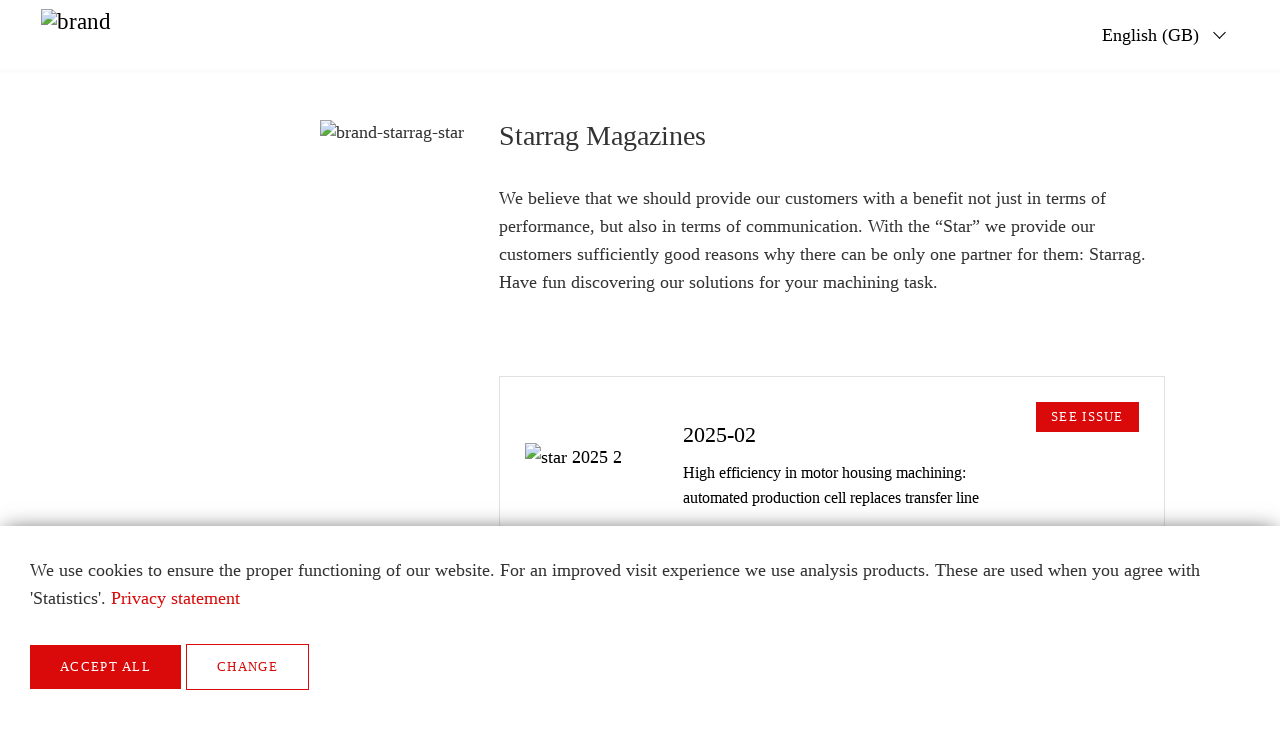

--- FILE ---
content_type: text/html; charset=UTF-8
request_url: https://star-digital.starrag.com/en-gb
body_size: 6083
content:

<!DOCTYPE html>
<html lang="en-GB">

<head>
    <meta charset="UTF-8"/>
    <meta name="viewport" content="width=device-width, initial-scale=1">
    <meta name="csrf-param" content="_csrf">
<meta name="csrf-token" content="BkymeeGjc08h2BYxfeNfRMwx5L0fWxjSb-Ppvaqr87prGZ41jPwlHXW7blcLsBo0oEGVx3psUOYkqZnwwf6R_Q==">
    <title>Magazines - star-digital</title>
    <meta property="og:title" content="Starrag Magazines">
<meta property="og:description" content="We believe that we should provide our customers with a benefit not just in terms of performance, but also in terms of communication. With the “Star” we provide our customers sufficiently good reasons why there can be only one partner for them: Starrag. Have fun discovering our solutions for your machining task.">
<meta property="og:image" content="https://img.starrag-2.oneba.se/1200x/https://star-digital.starrag.com.starrag-2.oneba.se/img/stream//header-images/header-star-digital-tablet.jpg,p21">
<meta property="og:url" content="https://star-digital.starrag.com/en-gb">
<meta property="og:site_name" content="Starrag Magazines">
<meta name="twitter:image:alt" content="Starrag Magazines">
<meta name="keywords" content="Star-Digital, Magazines, Starrag, ">
<meta name="description" content="We believe that we should provide our customers with a benefit not just in terms of performance, but also in terms of communication. With the “Star” we provide our customers sufficiently good reasons why there can be only one partner for them: Starrag. Have fun discovering our solutions for your machining task.">
<meta name="theme-color" content="#FFFFFF">
<meta name="apple-mobile-web-app-capable" content="yes">
<link href="https://img.starrag-2.oneba.se/https://star-digital.starrag.com.starrag-2.oneba.se/img/stream//brand/favicon/favicon.ico,p21" rel="icon">
<link href="https://img.starrag-2.oneba.se/https://star-digital.starrag.com.starrag-2.oneba.se/img/stream//brand/favicon/apple-touch-icon.png,p21" size="180x180" rel="apple-touch-icon">
<link type="image/png" href="https://img.starrag-2.oneba.se/https://star-digital.starrag.com.starrag-2.oneba.se/img/stream//brand/favicon/favicon-32x32.png,p21" rel="icon">
<link type="image/png" href="https://img.starrag-2.oneba.se/https://star-digital.starrag.com.starrag-2.oneba.se/img/stream//brand/favicon/favicon-16x16.png,p21" rel="icon">
<link href="https://img.starrag-2.oneba.se/https://star-digital.starrag.com.starrag-2.oneba.se/img/stream//brand/favicon/safari-pinned-tab.svg,p21" rel="mask-icon" content="#FFFFFF">
<link href="/assets/58ae4ff5/css/bootstrap.css" rel="stylesheet">
<link href="/assets/edabc2ad/_default-main.css" rel="stylesheet">
<link href="/assets/66527d7f/css/font-awesome.min.css" rel="stylesheet">
<link href="/assets/ee3925e2/stylesheets/jquery.growl.css" rel="stylesheet">
<link href="/assets/ba8183c2/styles/cookie-consent.min.css" rel="stylesheet">
<style>    
    @media only screen and (max-width: 768px) {
        #background-1232306465 {
            background-image: url(https://img.starrag-2.oneba.se/1200x/https://star-digital.starrag.com.starrag-2.oneba.se/img/stream//header-images/header-star-digital-tablet.jpg,p21);
        }
    }
    @media only screen and (min-width: 769px) {
        #background-1232306465 {
            background-image: url(https://img.starrag-2.oneba.se/1920x/https://star-digital.starrag.com.starrag-2.oneba.se/img/stream//header-images/header-star-digital-tablet.jpg,p21);
        }
    }
    
</style></head>

<body>


<div id="main-content" data-pjax-container="" data-pjax-push-state data-pjax-timeout="5000">












<!-- Navbar -->











<nav id="w0" class="navbar navbar-default navbar-fixed-top"><div class="container"><div class="navbar-header"><button type="button" class="navbar-toggle" data-toggle="collapse" data-target="#w0-collapse"><span class="sr-only">Toggle navigation</span>
<span class="icon-bar"></span>
<span class="icon-bar"></span>
<span class="icon-bar"></span></button><a class="navbar-brand" href="/">    <img
            src="https://img.starrag-2.oneba.se/x50/https://star-digital.starrag.com.starrag-2.oneba.se/img/stream/brand/logo.svg,p21"
            style="height: 2.7em;"
            alt="brand">
</a></div><div id="w0-collapse" class="collapse navbar-collapse">

    <ul id="w1" class="navbar-nav navbar-right nav"></ul>

    <ul id="w2" class="navbar-nav navbar-right nav"></ul>
    
    <ul id="w3" class="navbar-nav navbar-right nav"><li class="dropdown"><a class="dropdown-toggle" href="#" data-toggle="dropdown">English (GB) <span class="caret"></span></a><ul id="w4" class="dropdown-menu"><li><a href="/en-gb/site/index" tabindex="-1">English (GB)</a></li>
<li><a href="/en-us/site/index" tabindex="-1">English (US)</a></li>
<li><a href="/de-de/site/index" tabindex="-1">German</a></li>
<li><a href="/fr-fr/site/index" tabindex="-1">French</a></li>
<li><a href="/zh-cn/site/index" tabindex="-1">Chinese</a></li></ul></li></ul>

</div></div></nav>


<!-- Content -->
<div class="wrap">

    <div class="site-index">

    
<div id="cell-top" class="hrzg-widget-top hrzg-widget-widget-container"></div>
<div id="cell-main" class="hrzg-widget-main hrzg-widget-widget-container"><div id="widget-5eb42d4871ecf" class="hrzg-widget-widget "><div class="">

<div class="widget-content magazine overview-widget all-magazines-widget">
    <div class="container-fluid">
        <div class="overview-wrap">
            <div class="big-image-wrap">
                <div id="background-1232306465" class="bg-img" style="width: 30%;" alt="star digital tablet">
                    <img src="https://img.starrag-2.oneba.se/https://star-digital.starrag.com.starrag-2.oneba.se/img/stream//brand/star-logo.svg,p21" style="height: 7.5em;" class="logo star-logo" alt="brand-starrag-star">
                </div>
            </div>
            
            
            <div class="magazine-overview">
                <div class="teaser-headline-wrap">
                    <div class="headline-margin">
                                                    <h1>Starrag Magazines</h1>
                                                            
                                                    <p>We believe that we should provide our customers with a benefit not just in terms of performance, but also in terms of communication. With the “Star” we provide our customers sufficiently good reasons why there can be only one partner for them: Starrag. Have fun discovering our solutions for your machining task.</p>
                            
                    </div>
                    
                    <div class="magazine-teaser-wrap">
                                                                            
                                                                    <a href="/en-gb/p/issues/issue-02-2025-1341.html" target="_self">
                                    
                                    <div class="mg-teaser">
                                        <div class="img-wrap">
                                                                                            <picture>
                                                    <img class="img-responsive" src="https://img.starrag-2.oneba.se/720x/https://star-digital.starrag.com.starrag-2.oneba.se/img/stream//issue-2025-02/2025-02-cover-en.jpg,p21" alt="star 2025 2">
                                                </picture>
                                                                                    </div>
                                        <div class="text-wrap">
                                                                                            <h3>2025-02</h3>
                                                                                            
                                                                                            <p> High efficiency in motor housing machining: automated production cell replaces transfer line </p>
                                                                                    </div>
                                        
                                        <div class="btn-wrap text-right">
                                                                                        <div class="link-wrap">
                                                <div class="btn btn-primary">see issue</div>
                                            </div>
                                                                                    </div>
                                    </div>
                                                                    </a>
                                  
                                
                                                                            
                                                                    <a href="/en-gb/p/issues/issue-01-2025-1329.html" target="_self">
                                    
                                    <div class="mg-teaser">
                                        <div class="img-wrap">
                                                                                            <picture>
                                                    <img class="img-responsive" src="https://img.starrag-2.oneba.se/720x/https://star-digital.starrag.com.starrag-2.oneba.se/img/stream//issue-2025-01/2025-01-cover-en.jpg,p21" alt="Cover 2025-01">
                                                </picture>
                                                                                    </div>
                                        <div class="text-wrap">
                                                                                            <h3>2025-01</h3>
                                                                                            
                                                                                            <p> With XXL efficiency into the future of wind power </p>
                                                                                    </div>
                                        
                                        <div class="btn-wrap text-right">
                                                                                        <div class="link-wrap">
                                                <div class="btn btn-primary">see issue</div>
                                            </div>
                                                                                    </div>
                                    </div>
                                                                    </a>
                                  
                                
                                                                            
                                                                    <a href="/en-gb/p/issues/issue-02-2024-1316.html" target="_self">
                                    
                                    <div class="mg-teaser">
                                        <div class="img-wrap">
                                                                                            <picture>
                                                    <img class="img-responsive" src="https://img.starrag-2.oneba.se/720x/https://star-digital.starrag.com.starrag-2.oneba.se/img/stream//issue-2024-02/2024-02-cover-en.jpg,p21" alt="cover 2024-02">
                                                </picture>
                                                                                    </div>
                                        <div class="text-wrap">
                                                                                            <h3>2024-02</h3>
                                                                                            
                                                                                            <p> With the Heckert H50 a concentricity of 5 μm </p>
                                                                                    </div>
                                        
                                        <div class="btn-wrap text-right">
                                                                                        <div class="link-wrap">
                                                <div class="btn btn-primary">see issue</div>
                                            </div>
                                                                                    </div>
                                    </div>
                                                                    </a>
                                  
                                
                                                                            
                                                                    <a href="/en-gb/p/issues/issue-01-2024-1308.html" target="_self">
                                    
                                    <div class="mg-teaser">
                                        <div class="img-wrap">
                                                                                            <picture>
                                                    <img class="img-responsive" src="https://img.starrag-2.oneba.se/720x/https://star-digital.starrag.com.starrag-2.oneba.se/img/stream//issue-2024-01/2024-01-cover-en.jpg,p21" alt="cover 2024-01">
                                                </picture>
                                                                                    </div>
                                        <div class="text-wrap">
                                                                                            <h3>2024-01</h3>
                                                                                            
                                                                                            <p> Efficiency has a name: Heckert T45 Planetary gear carrier machining in two clamping positions </p>
                                                                                    </div>
                                        
                                        <div class="btn-wrap text-right">
                                                                                        <div class="link-wrap">
                                                <div class="btn btn-primary">see issue</div>
                                            </div>
                                                                                    </div>
                                    </div>
                                                                    </a>
                                  
                                
                                                                            
                                                                    <a href="/en-gb/p/issues/issue-02-2023-1296.html" target="_self">
                                    
                                    <div class="mg-teaser">
                                        <div class="img-wrap">
                                                                                            <picture>
                                                    <img class="img-responsive" src="https://img.starrag-2.oneba.se/720x/https://star-digital.starrag.com.starrag-2.oneba.se/img/stream//issue-2023-02/2023-02-cover-en.jpg,p21" alt="thyssenkrupp rothe erde relies on optimised Starrag Dörries CONTUMAT vertical turning and grinding machine">
                                                </picture>
                                                                                    </div>
                                        <div class="text-wrap">
                                                                                            <h3>2023-02</h3>
                                                                                            
                                                                                            <p> thyssenkrupp rothe erde relies on optimised Starrag Dörries CONTUMAT vertical turning and grinding machine </p>
                                                                                    </div>
                                        
                                        <div class="btn-wrap text-right">
                                                                                        <div class="link-wrap">
                                                <div class="btn btn-primary">see issue</div>
                                            </div>
                                                                                    </div>
                                    </div>
                                                                    </a>
                                  
                                
                                                                            
                                                                    <a href="/en-gb/p/issues/issue-01-2023-1287.html" target="_self">
                                    
                                    <div class="mg-teaser">
                                        <div class="img-wrap">
                                                                                            <picture>
                                                    <img class="img-responsive" src="https://img.starrag-2.oneba.se/720x/https://star-digital.starrag.com.starrag-2.oneba.se/img/stream//issue-2023-01/00-overview/2023-01-cover-en.jpg,p21" alt="160 years of SIP">
                                                </picture>
                                                                                    </div>
                                        <div class="text-wrap">
                                                                                            <h3>2023-01</h3>
                                                                                            
                                                                                            <p> 160 years of SIP </p>
                                                                                    </div>
                                        
                                        <div class="btn-wrap text-right">
                                                                                        <div class="link-wrap">
                                                <div class="btn btn-primary">see issue</div>
                                            </div>
                                                                                    </div>
                                    </div>
                                                                    </a>
                                  
                                
                                                                            
                                                                    <a href="/en-gb/p/issues/issue-02-2022-1268.html" target="_self">
                                    
                                    <div class="mg-teaser">
                                        <div class="img-wrap">
                                                                                            <picture>
                                                    <img class="img-responsive" src="https://img.starrag-2.oneba.se/720x/https://star-digital.starrag.com.starrag-2.oneba.se/img/stream//issue-2022-02/00-overview/2022-02-cover-en.jpg,p21" alt="2022-02">
                                                </picture>
                                                                                    </div>
                                        <div class="text-wrap">
                                                                                            <h3>2022-02</h3>
                                                                                            
                                                                                            <p> Big developments in the transition to new energy sources </p>
                                                                                    </div>
                                        
                                        <div class="btn-wrap text-right">
                                                                                        <div class="link-wrap">
                                                <div class="btn btn-primary">see issue</div>
                                            </div>
                                                                                    </div>
                                    </div>
                                                                    </a>
                                  
                                
                                                                            
                                                                    <a href="/en-gb/p/issues/issue-01-2022-1209.html" target="_self">
                                    
                                    <div class="mg-teaser">
                                        <div class="img-wrap">
                                                                                            <picture>
                                                    <img class="img-responsive" src="https://img.starrag-2.oneba.se/720x/https://star-digital.starrag.com.starrag-2.oneba.se/img/stream//issue-2022-01/00-overview/2022-01-cover-en.jpg,p21" alt="2022-01">
                                                </picture>
                                                                                    </div>
                                        <div class="text-wrap">
                                                                                            <h3>2022-01</h3>
                                                                                            
                                                                                            <p> Starrag Aerospace Competence Center  </p>
                                                                                    </div>
                                        
                                        <div class="btn-wrap text-right">
                                                                                        <div class="link-wrap">
                                                <div class="btn btn-primary">see issue</div>
                                            </div>
                                                                                    </div>
                                    </div>
                                                                    </a>
                                  
                                
                                                                            
                                                                    <a href="/en-gb/p/issues/issue-02-2021-1188.html" target="_self">
                                    
                                    <div class="mg-teaser">
                                        <div class="img-wrap">
                                                                                            <picture>
                                                    <img class="img-responsive" src="https://img.starrag-2.oneba.se/720x/https://star-digital.starrag.com.starrag-2.oneba.se/img/stream//issue-2021-02/202102-cover.jpg,p21" alt="Star-digital issue 02-2021">
                                                </picture>
                                                                                    </div>
                                        <div class="text-wrap">
                                                                                            <h3>2021-02</h3>
                                                                                            
                                                                                            <p> Faster health check for machining centres </p>
                                                                                    </div>
                                        
                                        <div class="btn-wrap text-right">
                                                                                        <div class="link-wrap">
                                                <div class="btn btn-primary">see issue</div>
                                            </div>
                                                                                    </div>
                                    </div>
                                                                    </a>
                                  
                                
                                                                            
                                                                    <a href="/en-gb/p/issues/issue-01-2021-1144.html" target="_self">
                                    
                                    <div class="mg-teaser">
                                        <div class="img-wrap">
                                                                                            <picture>
                                                    <img class="img-responsive" src="https://img.starrag-2.oneba.se/720x/https://star-digital.starrag.com.starrag-2.oneba.se/img/stream//issue-2021-01/cover-issue-01-2021-preview.jpg,p21" alt="Cover 2021-01">
                                                </picture>
                                                                                    </div>
                                        <div class="text-wrap">
                                                                                            <h3>2021-01</h3>
                                                                                            
                                                                                            <p> Cover story: The right DNA for agricultural machinery </p>
                                                                                    </div>
                                        
                                        <div class="btn-wrap text-right">
                                                                                        <div class="link-wrap">
                                                <div class="btn btn-primary">see issue</div>
                                            </div>
                                                                                    </div>
                                    </div>
                                                                    </a>
                                  
                                
                                                                            
                                                                    <a href="/en-gb/p/issues/issue-02-2020-1136.html" target="_self">
                                    
                                    <div class="mg-teaser">
                                        <div class="img-wrap">
                                                                                            <picture>
                                                    <img class="img-responsive" src="https://img.starrag-2.oneba.se/720x/https://star-digital.starrag.com.starrag-2.oneba.se/img/stream//cover-images/cover-issue-02-2020.jpg,p21" alt="Cover No. 02-2020">
                                                </picture>
                                                                                    </div>
                                        <div class="text-wrap">
                                                                                            <h3>2020-02</h3>
                                                                                            
                                                                                            <p> Sustainable power generation: six vertical lathes at thyssenkrupp rothe erde®  produce bearings for wind turbines </p>
                                                                                    </div>
                                        
                                        <div class="btn-wrap text-right">
                                                                                        <div class="link-wrap">
                                                <div class="btn btn-primary">see issue</div>
                                            </div>
                                                                                    </div>
                                    </div>
                                                                    </a>
                                  
                                
                                                                            
                                                                    <a href="/en-gb/p/issues/issue-01-2020-1079.html" target="_self">
                                    
                                    <div class="mg-teaser">
                                        <div class="img-wrap">
                                                                                            <picture>
                                                    <img class="img-responsive" src="https://img.starrag-2.oneba.se/720x/https://star-digital.starrag.com.starrag-2.oneba.se/img/stream//cover-images/cover-star-en-no-1-2020.jpg,p21" alt="Cover No. 01-2020">
                                                </picture>
                                                                                    </div>
                                        <div class="text-wrap">
                                                                                            <h3>2020-01</h3>
                                                                                            
                                                                                            <p> The corona pandemic will keep the world in suspense in the first half of 2020. At Starrag, we are sure that we will overcome every aspect of this crisis, because there is one word that has suddenly increased in importance: We. The exciting projects reported on in our customer magazine Star also inspire confidence. </p>
                                                                                    </div>
                                        
                                        <div class="btn-wrap text-right">
                                                                                        <div class="link-wrap">
                                                <div class="btn btn-primary">see issue</div>
                                            </div>
                                                                                    </div>
                                    </div>
                                                                    </a>
                                  
                                
                                                                            
                                                                    <a href="/en-gb/p/issues/issue-02-2019-1078.html" target="_self">
                                    
                                    <div class="mg-teaser">
                                        <div class="img-wrap">
                                                                                            <picture>
                                                    <img class="img-responsive" src="https://img.starrag-2.oneba.se/720x/https://star-digital.starrag.com.starrag-2.oneba.se/img/stream//cover-images/cover-star-en-no-2-2019.jpg,p21" alt="Cover No. 02-2019">
                                                </picture>
                                                                                    </div>
                                        <div class="text-wrap">
                                                                                            <h3>2019-02</h3>
                                                                                            
                                                                                            <p> &quot;Smart technologies driving tomorrow´s production &quot; was the motto of EMO Hannover 2019 -  In keeping with this, the customer magazine Star presents Starrag&#039;s prime examples of intelligent technology for todays and tomorrows production. </p>
                                                                                    </div>
                                        
                                        <div class="btn-wrap text-right">
                                                                                        <div class="link-wrap">
                                                <div class="btn btn-primary">see issue</div>
                                            </div>
                                                                                    </div>
                                    </div>
                                                                    </a>
                                  
                                
                                                                            
                                                                    <a href="/en-gb/p/issues/issue-01-2019-1082.html" target="_self">
                                    
                                    <div class="mg-teaser">
                                        <div class="img-wrap">
                                                                                            <picture>
                                                    <img class="img-responsive" src="https://img.starrag-2.oneba.se/720x/https://star-digital.starrag.com.starrag-2.oneba.se/img/stream//cover-images/cover-star-en-no-1-2019.jpg,p21" alt="Cover No. 01-2019">
                                                </picture>
                                                                                    </div>
                                        <div class="text-wrap">
                                                                                            <h3>2019-01</h3>
                                                                                            
                                                                                            <p> Success story in Geneva: Luxury products workshop uses Bumotec technology </p>
                                                                                    </div>
                                        
                                        <div class="btn-wrap text-right">
                                                                                        <div class="link-wrap">
                                                <div class="btn btn-primary">see issue</div>
                                            </div>
                                                                                    </div>
                                    </div>
                                                                    </a>
                                  
                                
                                                                            
                                                                    <a href="/en-gb/p/issues/issue-02-2018-1083.html" target="_self">
                                    
                                    <div class="mg-teaser">
                                        <div class="img-wrap">
                                                                                            <picture>
                                                    <img class="img-responsive" src="https://img.starrag-2.oneba.se/720x/https://star-digital.starrag.com.starrag-2.oneba.se/img/stream//issue-2018-02/cover-star-en-no-2-2018.jpg,p21" alt="Cover No. 02-2018">
                                                </picture>
                                                                                    </div>
                                        <div class="text-wrap">
                                                                                            <h3>2018-02</h3>
                                                                                            
                                                                                            <p> Cover Story: Success with inspiring regular customers </p>
                                                                                    </div>
                                        
                                        <div class="btn-wrap text-right">
                                                                                        <div class="link-wrap">
                                                <div class="btn btn-primary">see issue</div>
                                            </div>
                                                                                    </div>
                                    </div>
                                                                    </a>
                                  
                                
                                                                            
                                                                    <a href="/en-gb/p/issues/issue-01-2018-1154.html" target="_self">
                                    
                                    <div class="mg-teaser">
                                        <div class="img-wrap">
                                                                                            <picture>
                                                    <img class="img-responsive" src="https://img.starrag-2.oneba.se/720x/https://star-digital.starrag.com.starrag-2.oneba.se/img/stream//issue-2018-01/cover-en-012018.jpg,p21" alt="Cover Issue 01-2018">
                                                </picture>
                                                                                    </div>
                                        <div class="text-wrap">
                                                                                            <h3>2018-01</h3>
                                                                                            
                                                                                            <p> Four Heckert Machining Centers for Burner Housing Production at Weishaupt </p>
                                                                                    </div>
                                        
                                        <div class="btn-wrap text-right">
                                                                                        <div class="link-wrap">
                                                <div class="btn btn-primary">see issue</div>
                                            </div>
                                                                                    </div>
                                    </div>
                                                                    </a>
                                  
                                
                                                                            
                                                                    <a href="/en-gb/p/issues/issue-02-2017-1165.html" target="_self">
                                    
                                    <div class="mg-teaser">
                                        <div class="img-wrap">
                                                                                            <picture>
                                                    <img class="img-responsive" src="https://img.starrag-2.oneba.se/720x/https://star-digital.starrag.com.starrag-2.oneba.se/img/stream//issue-2017-02/cover-022017-en.jpg,p21" alt="Cover Issue 02-2017">
                                                </picture>
                                                                                    </div>
                                        <div class="text-wrap">
                                                                                            <h3>2017-02</h3>
                                                                                            
                                                                                            <p> In a modular design for optimum profitability Starrag IPS-Modules increase productivity </p>
                                                                                    </div>
                                        
                                        <div class="btn-wrap text-right">
                                                                                        <div class="link-wrap">
                                                <div class="btn btn-primary">see issue</div>
                                            </div>
                                                                                    </div>
                                    </div>
                                                                    </a>
                                  
                                
                                                                            
                                                                    <a href="/en-gb/p/issues/issue-01-2017-1176.html" target="_self">
                                    
                                    <div class="mg-teaser">
                                        <div class="img-wrap">
                                                                                            <picture>
                                                    <img class="img-responsive" src="https://img.starrag-2.oneba.se/720x/https://star-digital.starrag.com.starrag-2.oneba.se/img/stream//issue-2017-01/2017-01cover-en.jpg,p21" alt="Cover 2017-01">
                                                </picture>
                                                                                    </div>
                                        <div class="text-wrap">
                                                                                            <h3>2017-01</h3>
                                                                                            
                                                                                            <p> Customer service is “lifecycle management” </p>
                                                                                    </div>
                                        
                                        <div class="btn-wrap text-right">
                                                                                        <div class="link-wrap">
                                                <div class="btn btn-primary">see issue</div>
                                            </div>
                                                                                    </div>
                                    </div>
                                                                    </a>
                                  
                                
                                                                            
                                                                    <a href="/en-gb/p/issues/issue-02-2016-1197.html" target="_self">
                                    
                                    <div class="mg-teaser">
                                        <div class="img-wrap">
                                                                                            <picture>
                                                    <img class="img-responsive" src="https://img.starrag-2.oneba.se/720x/https://star-digital.starrag.com.starrag-2.oneba.se/img/stream//issue-2016-02/00-overview/cover-issue-02-2016-preview.jpg,p21" alt="Cover 2016-02">
                                                </picture>
                                                                                    </div>
                                        <div class="text-wrap">
                                                                                            <h3>2016-02</h3>
                                                                                            
                                                                                            <p> Focus and Solid Rock as the icing on the cake of a well-rounded program </p>
                                                                                    </div>
                                        
                                        <div class="btn-wrap text-right">
                                                                                        <div class="link-wrap">
                                                <div class="btn btn-primary">see issue</div>
                                            </div>
                                                                                    </div>
                                    </div>
                                                                    </a>
                                  
                                
                                                                            
                                                                    <a href="/en-gb/p/issues/issue-2016-01-1218.html" target="_self">
                                    
                                    <div class="mg-teaser">
                                        <div class="img-wrap">
                                                                                            <picture>
                                                    <img class="img-responsive" src="https://img.starrag-2.oneba.se/720x/https://star-digital.starrag.com.starrag-2.oneba.se/img/stream//issue-2016-01/00-overview/cover-issue-01-2016-preview.jpg,p21" alt="Cover 2016-01">
                                                </picture>
                                                                                    </div>
                                        <div class="text-wrap">
                                                                                            <h3>2016-01</h3>
                                                                                            
                                                                                            <p> Aero Structures Technology Days 2016 </p>
                                                                                    </div>
                                        
                                        <div class="btn-wrap text-right">
                                                                                        <div class="link-wrap">
                                                <div class="btn btn-primary">see issue</div>
                                            </div>
                                                                                    </div>
                                    </div>
                                                                    </a>
                                  
                                
                                                                            
                                                                    <a href="/en-gb/p/issues/issue-2015-02-1230.html" target="_self">
                                    
                                    <div class="mg-teaser">
                                        <div class="img-wrap">
                                                                                            <picture>
                                                    <img class="img-responsive" src="https://img.starrag-2.oneba.se/720x/https://star-digital.starrag.com.starrag-2.oneba.se/img/stream//issue-2015-02/00-overview/cover-issue-02-2015-preview.jpg,p21" alt="Cover 2015-02">
                                                </picture>
                                                                                    </div>
                                        <div class="text-wrap">
                                                                                            <h3>2015-02</h3>
                                                                                            
                                                                                            <p> Retrofit five stars menu - Customer safety is the focus </p>
                                                                                    </div>
                                        
                                        <div class="btn-wrap text-right">
                                                                                        <div class="link-wrap">
                                                <div class="btn btn-primary">see issue</div>
                                            </div>
                                                                                    </div>
                                    </div>
                                                                    </a>
                                  
                                
                                                                            
                                                                    <a href="/en-gb/p/issues/issue-2015-01-1246.html" target="_self">
                                    
                                    <div class="mg-teaser">
                                        <div class="img-wrap">
                                                                                            <picture>
                                                    <img class="img-responsive" src="https://img.starrag-2.oneba.se/720x/https://star-digital.starrag.com.starrag-2.oneba.se/img/stream//issue-2015-01/00-overview/cover-issue-01-2015-preview.jpg,p21" alt="Cover 2015-01">
                                                </picture>
                                                                                    </div>
                                        <div class="text-wrap">
                                                                                            <h3>2015-01</h3>
                                                                                            
                                                                                            <p> A new star is born - Interview with Walter Börsch </p>
                                                                                    </div>
                                        
                                        <div class="btn-wrap text-right">
                                                                                        <div class="link-wrap">
                                                <div class="btn btn-primary">see issue</div>
                                            </div>
                                                                                    </div>
                                    </div>
                                                                    </a>
                                  
                                
                                            </div>
                </div>
                
                <div class="footer-links text-right">
                                 
                </div>
            <div id="cell-footernarrow" class="hrzg-widget-footernarrow hrzg-widget-widget-container"><div id="widget-5eb53c145b134" class="hrzg-widget-widget "><div class=""><div class="footer footer-bottom">
    <div class="social-media-list text-center">
                                                 
                            <div class="social-icon"> 
                    <a href="https://www.facebook.com/StarragGroup/" target="_blank" title="Facebook Link">
                        <i class="fa fa-facebook"></i>
                    </a>    
                </div>
                
                                                 
                            <div class="social-icon"> 
                    <a href="https://www.instagram.com/starraggroup/" target="_blank" title="Instagram Link">
                        <i class="fa fa-instagram"></i>
                    </a>    
                </div>
                
                     
                             
                            <div class="social-icon"> 
                    <a href="https://www.youtube.com/user/Starrag01" target="_blank" title="Youtube Link">
                        <i class="fa fa-youtube"></i>
                    </a>    
                </div>
                
                     
                             
                            <div class="social-icon"> 
                    <a href="https://twitter.com/starraggroup" target="_blank" title="Twitter Link">
                        <i class="fa fa-twitter"></i>
                    </a>    
                </div>
                
                     
                             
                            <div class="social-icon"> 
                    <a href="https://www.xing.com/companies/starraggroup" target="_blank" title="Xing Link">
                        <i class="fa fa-xing"></i>
                    </a>    
                </div>
                
                     
                             
                            <div class="social-icon"> 
                    <a href="https://www.linkedin.com/company/starrag-group/" target="_blank" title="LinkedIn Link">
                        <i class="fa fa-linkedin"></i>
                    </a>    
                </div>
                
            </div>
    <div class="inline-links">
        <ul class="list-inline text-center">
            <li class="copyright-info">
               <p> © <span id="copyright">2026</span> StarragTornos Group AG </p>
            </li>
                            <li class="footer-text"> 
                                            <a href="https://www.starrag.com" target="_blank">Starrag</a>
                     
                </li>
                            <li class="footer-text"> 
                                            <a href="https://www.starrag.com/en-us/p/imprint-1209.html" target="_self">Imprint</a>
                     
                </li>
                            <li class="footer-text"> 
                                            <a href="/p/data-privacy-1086.html" target="_self">Data Privacy</a>
                     
                </li>
                        <li class="footer-logo-herzog">
                <a href="#" data-toggle="modal" data-target="#footer-modal">
                    <img class="img-responsive" src="https://img.starrag-2.oneba.se/https://star-digital.starrag.com.starrag-2.oneba.se/img/stream/brand/hrzg-logo.svg,p21" alt="icon dmstr">
                </a>
            </li>
        </ul>
    </div>
</div>



<!-- Small modal -->
<div id="footer-modal" class="modal fade bs-example-modal-sm" tabindex="-1" role="dialog" aria-labelledby="mySmallModalLabel">
  <div class="modal-dialog modal-sm" role="document">
    <div class="modal-content">
      <div class="modal-body">
          <div>
            Realized by <b><a href="https://herzogkommunikation.de">herzog kommunikation GmbH</a></b>, Stuttgart  
          </div>
          <div>
            <b>Zum Backend: <a class="modal-login" href="/backend">Login</a></b>
          </div>
      </div>
    </div>
  </div>
</div></div></div></div>
            </div>
        </div>    
    </div>    
</div>
</div></div><div id="widget-6274f7f015bd1" class="hrzg-widget-widget "><div class="">

















</div></div><div id="widget-6274fcf93fc3a" class="hrzg-widget-widget "><div class="">


</div></div></div>

</div>

</div>

<!-- Footer -->
<footer class="footer">
    <div id="cell-_footer" class="hrzg-widget-_footer hrzg-widget-widget-container"></div></footer>

</div>
<!-- User flash messages -->
<div id="noty-layer"></div>


<div class="cookie-consent-popup">
    <div class="cookie-consent-top-wrapper">
        <p class="cookie-consent-message">
            <span class="cookie-consent-text">We use cookies to ensure the proper functioning of our website. For an improved visit experience we use analysis products. These are used when you agree with 'Statistics'.</span>
            <a class="cookie-consent-link" href="/de/p/datenschutz-1058.html">Privacy statement</a>        </p>
        <button class="cookie-consent-accept-all">Accept all</button>
        <button class="cookie-consent-controls-toggle">Change</button>
        <button class="cookie-consent-details-toggle">Cookie Details</button>
    </div>
    <div class="cookie-consent-controls ">
                    <label for="necessary" class="cookie-consent-control">
                <input type="checkbox" id="necessary" class="cookie-consent-checkbox" name="necessary" value="1" checked disabled data-cc-consent="necessary">                <span>Necessary</span>
            </label>
                    <label for="extern-media" class="cookie-consent-control">
                <input type="checkbox" id="extern-media" class="cookie-consent-checkbox" name="extern-media" value="1" data-cc-consent="extern-media">                <span>Extern Media</span>
            </label>
                    <label for="statistics" class="cookie-consent-control">
                <input type="checkbox" id="statistics" class="cookie-consent-checkbox" name="statistics" value="1" data-cc-consent="statistics">                <span>Statistics</span>
            </label>
                <button class="cookie-consent-save" data-cc-namespace="popup">Save</button>
    </div>
    <div class="cookie-consent-details ">
                                                                        </div>
</div>




<script src="/assets/27ac6cb3/jquery.js"></script>
<script src="/assets/7021a9c2/yii.js"></script>
<script src="/assets/58ae4ff5/js/bootstrap.js"></script>
<script src="/assets/5672886e/jquery.pjax.js"></script>
<script src="/assets/ee3925e2/javascripts/jquery.growl.js"></script>
<script src="/assets/c572e6b0/cookie-consent.js"></script>
<script>
            $.ajaxSetup({
                showNoty: true // default for all ajax calls
            });
            $(document).ajaxComplete(function (event, xhr, settings) {
                if (settings.showNoty && (settings.type=='POST' || settings.container)) {
                    $.ajax({
                        url: '/en-gb/noty/default/index',
                        method: 'POST',
                        cache: false,
                        showNoty: false,
                        global: false,
                        data: {
                            layerClass: '"lo\\modules\\noty\\layers\\Growl"',
                            config: '{"options":{"dismissQueue":true,"size":"medium","location":"br","timeout":4000},"layerOptions":{"layerId":"noty-layer"}}'
                        },
                        success: function(data) {
                           $('#noty-layer').html(data);
                        }
                    });
                }
            });
        
window.addEventListener('load', function () {
    window.cookieConsent = new CookieConsent({
      name: 'cookie_consent_status',
      path: '/',
      domain: '',
      expiryDays: 365,
    });
    window.cookieConsent.afterSave = function (cc) {
      cc.clean({"necessary":{"label":"Necessary","cookies":[],"details":[],"checked":true,"disabled":true},"extern-media":{"label":"Extern Media","cookies":[],"details":[],"checked":false,"disabled":false},"statistics":{"label":"Statistics","cookies":[],"details":[],"checked":false,"disabled":false}})
      window.location.reload()
    }
});</script>
<script>jQuery(function ($) {
jQuery(document).pjax(".frontend-reload", {"push":true,"replace":false,"timeout":5000,"scrollTo":false,"container":"#main-content"});
jQuery(document).off("submit", "#main-content form[data-pjax]").on("submit", "#main-content form[data-pjax]", function (event) {jQuery.pjax.submit(event, {"push":true,"replace":false,"timeout":5000,"scrollTo":false,"container":"#main-content"});});

});</script>
</body>
</html>


--- FILE ---
content_type: text/css
request_url: https://star-digital.starrag.com/assets/edabc2ad/_default-main.css
body_size: 26852
content:
/*! normalize.css v3.0.3 | MIT License | github.com/necolas/normalize.css */
html {
  font-family: sans-serif;
  -ms-text-size-adjust: 100%;
  -webkit-text-size-adjust: 100%;
}
body {
  margin: 0;
}
article,
aside,
details,
figcaption,
figure,
footer,
header,
hgroup,
main,
menu,
nav,
section,
summary {
  display: block;
}
audio,
canvas,
progress,
video {
  display: inline-block;
  vertical-align: baseline;
}
audio:not([controls]) {
  display: none;
  height: 0;
}
[hidden],
template {
  display: none;
}
a {
  background-color: transparent;
}
a:active,
a:hover {
  outline: 0;
}
abbr[title] {
  border-bottom: none;
  text-decoration: underline;
  text-decoration: underline dotted;
}
b,
strong {
  font-weight: bold;
}
dfn {
  font-style: italic;
}
h1 {
  font-size: 2em;
  margin: 0.67em 0;
}
mark {
  background: #ff0;
  color: #000;
}
small {
  font-size: 80%;
}
sub,
sup {
  font-size: 75%;
  line-height: 0;
  position: relative;
  vertical-align: baseline;
}
sup {
  top: -0.5em;
}
sub {
  bottom: -0.25em;
}
img {
  border: 0;
}
svg:not(:root) {
  overflow: hidden;
}
figure {
  margin: 1em 40px;
}
hr {
  box-sizing: content-box;
  height: 0;
}
pre {
  overflow: auto;
}
code,
kbd,
pre,
samp {
  font-family: monospace, monospace;
  font-size: 1em;
}
button,
input,
optgroup,
select,
textarea {
  color: inherit;
  font: inherit;
  margin: 0;
}
button {
  overflow: visible;
}
button,
select {
  text-transform: none;
}
button,
html input[type="button"],
input[type="reset"],
input[type="submit"] {
  -webkit-appearance: button;
  cursor: pointer;
}
button[disabled],
html input[disabled] {
  cursor: default;
}
button::-moz-focus-inner,
input::-moz-focus-inner {
  border: 0;
  padding: 0;
}
input {
  line-height: normal;
}
input[type="checkbox"],
input[type="radio"] {
  box-sizing: border-box;
  padding: 0;
}
input[type="number"]::-webkit-inner-spin-button,
input[type="number"]::-webkit-outer-spin-button {
  height: auto;
}
input[type="search"] {
  -webkit-appearance: textfield;
  box-sizing: content-box;
}
input[type="search"]::-webkit-search-cancel-button,
input[type="search"]::-webkit-search-decoration {
  -webkit-appearance: none;
}
fieldset {
  border: 1px solid #c0c0c0;
  margin: 0 2px;
  padding: 0.35em 0.625em 0.75em;
}
legend {
  border: 0;
  padding: 0;
}
textarea {
  overflow: auto;
}
optgroup {
  font-weight: bold;
}
table {
  border-collapse: collapse;
  border-spacing: 0;
}
td,
th {
  padding: 0;
}
/*! Source: https://github.com/h5bp/html5-boilerplate/blob/master/src/css/main.css */
@media print {
  *,
  *:before,
  *:after {
    color: #000 !important;
    text-shadow: none !important;
    background: transparent !important;
    box-shadow: none !important;
  }
  a,
  a:visited {
    text-decoration: underline;
  }
  a[href]:after {
    content: " (" attr(href) ")";
  }
  abbr[title]:after {
    content: " (" attr(title) ")";
  }
  a[href^="#"]:after,
  a[href^="javascript:"]:after {
    content: "";
  }
  pre,
  blockquote {
    border: 1px solid #999;
    page-break-inside: avoid;
  }
  thead {
    display: table-header-group;
  }
  tr,
  img {
    page-break-inside: avoid;
  }
  img {
    max-width: 100% !important;
  }
  p,
  h2,
  h3 {
    orphans: 3;
    widows: 3;
  }
  h2,
  h3 {
    page-break-after: avoid;
  }
  .navbar {
    display: none;
  }
  .btn > .caret,
  .dropup > .btn > .caret {
    border-top-color: #000 !important;
  }
  .label {
    border: 1px solid #000;
  }
  .table {
    border-collapse: collapse !important;
  }
  .table td,
  .table th {
    background-color: #fff !important;
  }
  .table-bordered th,
  .table-bordered td {
    border: 1px solid #ddd !important;
  }
}
* {
  -webkit-box-sizing: border-box;
  -moz-box-sizing: border-box;
  box-sizing: border-box;
}
*:before,
*:after {
  -webkit-box-sizing: border-box;
  -moz-box-sizing: border-box;
  box-sizing: border-box;
}
html {
  font-size: 10px;
  -webkit-tap-highlight-color: rgba(0, 0, 0, 0);
}
body {
  font-family: 'Yantramanav', 'sans-serif';
  font-size: 18px;
  line-height: 1.42857143;
  color: #333333;
  background-color: #fff;
}
input,
button,
select,
textarea {
  font-family: inherit;
  font-size: inherit;
  line-height: inherit;
}
a {
  color: #da0a0a;
  text-decoration: none;
}
a:hover,
a:focus {
  color: #910707;
  text-decoration: underline;
}
a:focus {
  outline: 5px auto -webkit-focus-ring-color;
  outline-offset: -2px;
}
figure {
  margin: 0;
}
img {
  vertical-align: middle;
}
.img-responsive,
.thumbnail > img,
.thumbnail a > img,
.carousel-inner > .item > img,
.carousel-inner > .item > a > img {
  display: block;
  max-width: 100%;
  height: auto;
}
.img-rounded {
  border-radius: 6px;
}
.img-thumbnail {
  padding: 4px;
  line-height: 1.42857143;
  background-color: #fff;
  border: 1px solid #ddd;
  border-radius: 0;
  -webkit-transition: all 0.2s ease-in-out;
  -o-transition: all 0.2s ease-in-out;
  transition: all 0.2s ease-in-out;
  -webkit-transition: all all 0.2s ease-in-out ease 0s;
  -o-transition: all all 0.2s ease-in-out ease 0s;
  -ms-transition: all all 0.2s ease-in-out ease 0s;
  transition: all all 0.2s ease-in-out ease 0s;
  display: inline-block;
  max-width: 100%;
  height: auto;
}
.img-circle {
  border-radius: 50%;
}
hr {
  margin-top: 25px;
  margin-bottom: 25px;
  border: 0;
  border-top: 1px solid #eeeeee;
}
.sr-only {
  position: absolute;
  width: 1px;
  height: 1px;
  padding: 0;
  margin: -1px;
  overflow: hidden;
  clip: rect(0, 0, 0, 0);
  border: 0;
}
.sr-only-focusable:active,
.sr-only-focusable:focus {
  position: static;
  width: auto;
  height: auto;
  margin: 0;
  overflow: visible;
  clip: auto;
}
[role="button"] {
  cursor: pointer;
}
h1,
h2,
h3,
h4,
h5,
h6,
.h1,
.h2,
.h3,
.h4,
.h5,
.h6 {
  font-family: inherit;
  font-weight: 300;
  line-height: 1.1;
  color: inherit;
}
h1 small,
h2 small,
h3 small,
h4 small,
h5 small,
h6 small,
.h1 small,
.h2 small,
.h3 small,
.h4 small,
.h5 small,
.h6 small,
h1 .small,
h2 .small,
h3 .small,
h4 .small,
h5 .small,
h6 .small,
.h1 .small,
.h2 .small,
.h3 .small,
.h4 .small,
.h5 .small,
.h6 .small {
  font-weight: 400;
  line-height: 1;
  color: #777777;
}
h1,
.h1,
h2,
.h2,
h3,
.h3 {
  margin-top: 25px;
  margin-bottom: 12.5px;
}
h1 small,
.h1 small,
h2 small,
.h2 small,
h3 small,
.h3 small,
h1 .small,
.h1 .small,
h2 .small,
.h2 .small,
h3 .small,
.h3 .small {
  font-size: 65%;
}
h4,
.h4,
h5,
.h5,
h6,
.h6 {
  margin-top: 12.5px;
  margin-bottom: 12.5px;
}
h4 small,
.h4 small,
h5 small,
.h5 small,
h6 small,
.h6 small,
h4 .small,
.h4 .small,
h5 .small,
.h5 .small,
h6 .small,
.h6 .small {
  font-size: 75%;
}
h1,
.h1 {
  font-size: 30px;
}
h2,
.h2 {
  font-size: 36px;
}
h3,
.h3 {
  font-size: 22px;
}
h4,
.h4 {
  font-size: 23px;
}
h5,
.h5 {
  font-size: 18px;
}
h6,
.h6 {
  font-size: 16px;
}
p {
  margin: 0 0 12.5px;
}
.lead {
  margin-bottom: 25px;
  font-size: 20px;
  font-weight: 300;
  line-height: 1.4;
}
@media (min-width: 768px) {
  .lead {
    font-size: 27px;
  }
}
small,
.small {
  font-size: 88%;
}
mark,
.mark {
  padding: 0.2em;
  background-color: #fcf8e3;
}
.text-left {
  text-align: left;
}
.text-right {
  text-align: right;
}
.text-center {
  text-align: center;
}
.text-justify {
  text-align: justify;
}
.text-nowrap {
  white-space: nowrap;
}
.text-lowercase {
  text-transform: lowercase;
}
.text-uppercase {
  text-transform: uppercase;
}
.text-capitalize {
  text-transform: capitalize;
}
.text-muted {
  color: #777777;
}
.text-primary {
  color: #da0a0a;
}
a.text-primary:hover,
a.text-primary:focus {
  color: #a90808;
}
.text-success {
  color: #3c763d;
}
a.text-success:hover,
a.text-success:focus {
  color: #2b542c;
}
.text-info {
  color: #31708f;
}
a.text-info:hover,
a.text-info:focus {
  color: #245269;
}
.text-warning {
  color: #8a6d3b;
}
a.text-warning:hover,
a.text-warning:focus {
  color: #66512c;
}
.text-danger {
  color: #a94442;
}
a.text-danger:hover,
a.text-danger:focus {
  color: #843534;
}
.bg-primary {
  color: #fff;
  background-color: #da0a0a;
}
a.bg-primary:hover,
a.bg-primary:focus {
  background-color: #a90808;
}
.bg-success {
  background-color: #dff0d8;
}
a.bg-success:hover,
a.bg-success:focus {
  background-color: #c1e2b3;
}
.bg-info {
  background-color: #d9edf7;
}
a.bg-info:hover,
a.bg-info:focus {
  background-color: #afd9ee;
}
.bg-warning {
  background-color: #fcf8e3;
}
a.bg-warning:hover,
a.bg-warning:focus {
  background-color: #f7ecb5;
}
.bg-danger {
  background-color: #f2dede;
}
a.bg-danger:hover,
a.bg-danger:focus {
  background-color: #e4b9b9;
}
.page-header {
  padding-bottom: 11.5px;
  margin: 50px 0 25px;
  border-bottom: 1px solid #eeeeee;
}
ul,
ol {
  margin-top: 0;
  margin-bottom: 12.5px;
}
ul ul,
ol ul,
ul ol,
ol ol {
  margin-bottom: 0;
}
.list-unstyled {
  padding-left: 0;
  list-style: none;
}
.list-inline {
  padding-left: 0;
  list-style: none;
  margin-left: -5px;
}
.list-inline > li {
  display: inline-block;
  padding-right: 5px;
  padding-left: 5px;
}
dl {
  margin-top: 0;
  margin-bottom: 25px;
}
dt,
dd {
  line-height: 1.42857143;
}
dt {
  font-weight: 700;
}
dd {
  margin-left: 0;
}
@media (min-width: 768px) {
  .dl-horizontal dt {
    float: left;
    width: 160px;
    clear: left;
    text-align: right;
    overflow: hidden;
    text-overflow: ellipsis;
    white-space: nowrap;
  }
  .dl-horizontal dd {
    margin-left: 180px;
  }
}
abbr[title],
abbr[data-original-title] {
  cursor: help;
}
.initialism {
  font-size: 90%;
  text-transform: uppercase;
}
blockquote {
  padding: 12.5px 25px;
  margin: 0 0 25px;
  font-size: 22.5px;
  border-left: 5px solid #eeeeee;
}
blockquote p:last-child,
blockquote ul:last-child,
blockquote ol:last-child {
  margin-bottom: 0;
}
blockquote footer,
blockquote small,
blockquote .small {
  display: block;
  font-size: 80%;
  line-height: 1.42857143;
  color: #777777;
}
blockquote footer:before,
blockquote small:before,
blockquote .small:before {
  content: "\2014 \00A0";
}
.blockquote-reverse,
blockquote.pull-right {
  padding-right: 15px;
  padding-left: 0;
  text-align: right;
  border-right: 5px solid #eeeeee;
  border-left: 0;
}
.blockquote-reverse footer:before,
blockquote.pull-right footer:before,
.blockquote-reverse small:before,
blockquote.pull-right small:before,
.blockquote-reverse .small:before,
blockquote.pull-right .small:before {
  content: "";
}
.blockquote-reverse footer:after,
blockquote.pull-right footer:after,
.blockquote-reverse small:after,
blockquote.pull-right small:after,
.blockquote-reverse .small:after,
blockquote.pull-right .small:after {
  content: "\00A0 \2014";
}
address {
  margin-bottom: 25px;
  font-style: normal;
  line-height: 1.42857143;
}
code,
kbd,
pre,
samp {
  font-family: Menlo, Monaco, Consolas, "Courier New", monospace;
}
code {
  padding: 2px 4px;
  font-size: 90%;
  color: #c7254e;
  background-color: #f9f2f4;
  border-radius: 0;
}
kbd {
  padding: 2px 4px;
  font-size: 90%;
  color: #fff;
  background-color: #333;
  border-radius: 3px;
  box-shadow: inset 0 -1px 0 rgba(0, 0, 0, 0.25);
}
kbd kbd {
  padding: 0;
  font-size: 100%;
  font-weight: 700;
  box-shadow: none;
}
pre {
  display: block;
  padding: 12px;
  margin: 0 0 12.5px;
  font-size: 17px;
  line-height: 1.42857143;
  color: #333333;
  word-break: break-all;
  word-wrap: break-word;
  background-color: #f5f5f5;
  border: 1px solid #ccc;
  border-radius: 0;
}
pre code {
  padding: 0;
  font-size: inherit;
  color: inherit;
  white-space: pre-wrap;
  background-color: transparent;
  border-radius: 0;
}
.pre-scrollable {
  max-height: 340px;
  overflow-y: scroll;
}
.container {
  padding-right: 15px;
  padding-left: 15px;
  margin-right: auto;
  margin-left: auto;
}
@media (min-width: 768px) {
  .container {
    width: 750px;
  }
}
@media (min-width: 992px) {
  .container {
    width: 970px;
  }
}
@media (min-width: 1200px) {
  .container {
    width: 1170px;
  }
}
.container-fluid {
  padding-right: 15px;
  padding-left: 15px;
  margin-right: auto;
  margin-left: auto;
}
.row {
  margin-right: -15px;
  margin-left: -15px;
}
.row-no-gutters {
  margin-right: 0;
  margin-left: 0;
}
.row-no-gutters [class*="col-"] {
  padding-right: 0;
  padding-left: 0;
}
.col-xs-1,
.col-sm-1,
.col-md-1,
.col-lg-1,
.col-xs-2,
.col-sm-2,
.col-md-2,
.col-lg-2,
.col-xs-3,
.col-sm-3,
.col-md-3,
.col-lg-3,
.col-xs-4,
.col-sm-4,
.col-md-4,
.col-lg-4,
.col-xs-5,
.col-sm-5,
.col-md-5,
.col-lg-5,
.col-xs-6,
.col-sm-6,
.col-md-6,
.col-lg-6,
.col-xs-7,
.col-sm-7,
.col-md-7,
.col-lg-7,
.col-xs-8,
.col-sm-8,
.col-md-8,
.col-lg-8,
.col-xs-9,
.col-sm-9,
.col-md-9,
.col-lg-9,
.col-xs-10,
.col-sm-10,
.col-md-10,
.col-lg-10,
.col-xs-11,
.col-sm-11,
.col-md-11,
.col-lg-11,
.col-xs-12,
.col-sm-12,
.col-md-12,
.col-lg-12 {
  position: relative;
  min-height: 1px;
  padding-right: 15px;
  padding-left: 15px;
}
.col-xs-1,
.col-xs-2,
.col-xs-3,
.col-xs-4,
.col-xs-5,
.col-xs-6,
.col-xs-7,
.col-xs-8,
.col-xs-9,
.col-xs-10,
.col-xs-11,
.col-xs-12 {
  float: left;
}
.col-xs-12 {
  width: 100%;
}
.col-xs-11 {
  width: 91.66666667%;
}
.col-xs-10 {
  width: 83.33333333%;
}
.col-xs-9 {
  width: 75%;
}
.col-xs-8 {
  width: 66.66666667%;
}
.col-xs-7 {
  width: 58.33333333%;
}
.col-xs-6 {
  width: 50%;
}
.col-xs-5 {
  width: 41.66666667%;
}
.col-xs-4 {
  width: 33.33333333%;
}
.col-xs-3 {
  width: 25%;
}
.col-xs-2 {
  width: 16.66666667%;
}
.col-xs-1 {
  width: 8.33333333%;
}
.col-xs-pull-12 {
  right: 100%;
}
.col-xs-pull-11 {
  right: 91.66666667%;
}
.col-xs-pull-10 {
  right: 83.33333333%;
}
.col-xs-pull-9 {
  right: 75%;
}
.col-xs-pull-8 {
  right: 66.66666667%;
}
.col-xs-pull-7 {
  right: 58.33333333%;
}
.col-xs-pull-6 {
  right: 50%;
}
.col-xs-pull-5 {
  right: 41.66666667%;
}
.col-xs-pull-4 {
  right: 33.33333333%;
}
.col-xs-pull-3 {
  right: 25%;
}
.col-xs-pull-2 {
  right: 16.66666667%;
}
.col-xs-pull-1 {
  right: 8.33333333%;
}
.col-xs-pull-0 {
  right: auto;
}
.col-xs-push-12 {
  left: 100%;
}
.col-xs-push-11 {
  left: 91.66666667%;
}
.col-xs-push-10 {
  left: 83.33333333%;
}
.col-xs-push-9 {
  left: 75%;
}
.col-xs-push-8 {
  left: 66.66666667%;
}
.col-xs-push-7 {
  left: 58.33333333%;
}
.col-xs-push-6 {
  left: 50%;
}
.col-xs-push-5 {
  left: 41.66666667%;
}
.col-xs-push-4 {
  left: 33.33333333%;
}
.col-xs-push-3 {
  left: 25%;
}
.col-xs-push-2 {
  left: 16.66666667%;
}
.col-xs-push-1 {
  left: 8.33333333%;
}
.col-xs-push-0 {
  left: auto;
}
.col-xs-offset-12 {
  margin-left: 100%;
}
.col-xs-offset-11 {
  margin-left: 91.66666667%;
}
.col-xs-offset-10 {
  margin-left: 83.33333333%;
}
.col-xs-offset-9 {
  margin-left: 75%;
}
.col-xs-offset-8 {
  margin-left: 66.66666667%;
}
.col-xs-offset-7 {
  margin-left: 58.33333333%;
}
.col-xs-offset-6 {
  margin-left: 50%;
}
.col-xs-offset-5 {
  margin-left: 41.66666667%;
}
.col-xs-offset-4 {
  margin-left: 33.33333333%;
}
.col-xs-offset-3 {
  margin-left: 25%;
}
.col-xs-offset-2 {
  margin-left: 16.66666667%;
}
.col-xs-offset-1 {
  margin-left: 8.33333333%;
}
.col-xs-offset-0 {
  margin-left: 0%;
}
@media (min-width: 768px) {
  .col-sm-1,
  .col-sm-2,
  .col-sm-3,
  .col-sm-4,
  .col-sm-5,
  .col-sm-6,
  .col-sm-7,
  .col-sm-8,
  .col-sm-9,
  .col-sm-10,
  .col-sm-11,
  .col-sm-12 {
    float: left;
  }
  .col-sm-12 {
    width: 100%;
  }
  .col-sm-11 {
    width: 91.66666667%;
  }
  .col-sm-10 {
    width: 83.33333333%;
  }
  .col-sm-9 {
    width: 75%;
  }
  .col-sm-8 {
    width: 66.66666667%;
  }
  .col-sm-7 {
    width: 58.33333333%;
  }
  .col-sm-6 {
    width: 50%;
  }
  .col-sm-5 {
    width: 41.66666667%;
  }
  .col-sm-4 {
    width: 33.33333333%;
  }
  .col-sm-3 {
    width: 25%;
  }
  .col-sm-2 {
    width: 16.66666667%;
  }
  .col-sm-1 {
    width: 8.33333333%;
  }
  .col-sm-pull-12 {
    right: 100%;
  }
  .col-sm-pull-11 {
    right: 91.66666667%;
  }
  .col-sm-pull-10 {
    right: 83.33333333%;
  }
  .col-sm-pull-9 {
    right: 75%;
  }
  .col-sm-pull-8 {
    right: 66.66666667%;
  }
  .col-sm-pull-7 {
    right: 58.33333333%;
  }
  .col-sm-pull-6 {
    right: 50%;
  }
  .col-sm-pull-5 {
    right: 41.66666667%;
  }
  .col-sm-pull-4 {
    right: 33.33333333%;
  }
  .col-sm-pull-3 {
    right: 25%;
  }
  .col-sm-pull-2 {
    right: 16.66666667%;
  }
  .col-sm-pull-1 {
    right: 8.33333333%;
  }
  .col-sm-pull-0 {
    right: auto;
  }
  .col-sm-push-12 {
    left: 100%;
  }
  .col-sm-push-11 {
    left: 91.66666667%;
  }
  .col-sm-push-10 {
    left: 83.33333333%;
  }
  .col-sm-push-9 {
    left: 75%;
  }
  .col-sm-push-8 {
    left: 66.66666667%;
  }
  .col-sm-push-7 {
    left: 58.33333333%;
  }
  .col-sm-push-6 {
    left: 50%;
  }
  .col-sm-push-5 {
    left: 41.66666667%;
  }
  .col-sm-push-4 {
    left: 33.33333333%;
  }
  .col-sm-push-3 {
    left: 25%;
  }
  .col-sm-push-2 {
    left: 16.66666667%;
  }
  .col-sm-push-1 {
    left: 8.33333333%;
  }
  .col-sm-push-0 {
    left: auto;
  }
  .col-sm-offset-12 {
    margin-left: 100%;
  }
  .col-sm-offset-11 {
    margin-left: 91.66666667%;
  }
  .col-sm-offset-10 {
    margin-left: 83.33333333%;
  }
  .col-sm-offset-9 {
    margin-left: 75%;
  }
  .col-sm-offset-8 {
    margin-left: 66.66666667%;
  }
  .col-sm-offset-7 {
    margin-left: 58.33333333%;
  }
  .col-sm-offset-6 {
    margin-left: 50%;
  }
  .col-sm-offset-5 {
    margin-left: 41.66666667%;
  }
  .col-sm-offset-4 {
    margin-left: 33.33333333%;
  }
  .col-sm-offset-3 {
    margin-left: 25%;
  }
  .col-sm-offset-2 {
    margin-left: 16.66666667%;
  }
  .col-sm-offset-1 {
    margin-left: 8.33333333%;
  }
  .col-sm-offset-0 {
    margin-left: 0%;
  }
}
@media (min-width: 992px) {
  .col-md-1,
  .col-md-2,
  .col-md-3,
  .col-md-4,
  .col-md-5,
  .col-md-6,
  .col-md-7,
  .col-md-8,
  .col-md-9,
  .col-md-10,
  .col-md-11,
  .col-md-12 {
    float: left;
  }
  .col-md-12 {
    width: 100%;
  }
  .col-md-11 {
    width: 91.66666667%;
  }
  .col-md-10 {
    width: 83.33333333%;
  }
  .col-md-9 {
    width: 75%;
  }
  .col-md-8 {
    width: 66.66666667%;
  }
  .col-md-7 {
    width: 58.33333333%;
  }
  .col-md-6 {
    width: 50%;
  }
  .col-md-5 {
    width: 41.66666667%;
  }
  .col-md-4 {
    width: 33.33333333%;
  }
  .col-md-3 {
    width: 25%;
  }
  .col-md-2 {
    width: 16.66666667%;
  }
  .col-md-1 {
    width: 8.33333333%;
  }
  .col-md-pull-12 {
    right: 100%;
  }
  .col-md-pull-11 {
    right: 91.66666667%;
  }
  .col-md-pull-10 {
    right: 83.33333333%;
  }
  .col-md-pull-9 {
    right: 75%;
  }
  .col-md-pull-8 {
    right: 66.66666667%;
  }
  .col-md-pull-7 {
    right: 58.33333333%;
  }
  .col-md-pull-6 {
    right: 50%;
  }
  .col-md-pull-5 {
    right: 41.66666667%;
  }
  .col-md-pull-4 {
    right: 33.33333333%;
  }
  .col-md-pull-3 {
    right: 25%;
  }
  .col-md-pull-2 {
    right: 16.66666667%;
  }
  .col-md-pull-1 {
    right: 8.33333333%;
  }
  .col-md-pull-0 {
    right: auto;
  }
  .col-md-push-12 {
    left: 100%;
  }
  .col-md-push-11 {
    left: 91.66666667%;
  }
  .col-md-push-10 {
    left: 83.33333333%;
  }
  .col-md-push-9 {
    left: 75%;
  }
  .col-md-push-8 {
    left: 66.66666667%;
  }
  .col-md-push-7 {
    left: 58.33333333%;
  }
  .col-md-push-6 {
    left: 50%;
  }
  .col-md-push-5 {
    left: 41.66666667%;
  }
  .col-md-push-4 {
    left: 33.33333333%;
  }
  .col-md-push-3 {
    left: 25%;
  }
  .col-md-push-2 {
    left: 16.66666667%;
  }
  .col-md-push-1 {
    left: 8.33333333%;
  }
  .col-md-push-0 {
    left: auto;
  }
  .col-md-offset-12 {
    margin-left: 100%;
  }
  .col-md-offset-11 {
    margin-left: 91.66666667%;
  }
  .col-md-offset-10 {
    margin-left: 83.33333333%;
  }
  .col-md-offset-9 {
    margin-left: 75%;
  }
  .col-md-offset-8 {
    margin-left: 66.66666667%;
  }
  .col-md-offset-7 {
    margin-left: 58.33333333%;
  }
  .col-md-offset-6 {
    margin-left: 50%;
  }
  .col-md-offset-5 {
    margin-left: 41.66666667%;
  }
  .col-md-offset-4 {
    margin-left: 33.33333333%;
  }
  .col-md-offset-3 {
    margin-left: 25%;
  }
  .col-md-offset-2 {
    margin-left: 16.66666667%;
  }
  .col-md-offset-1 {
    margin-left: 8.33333333%;
  }
  .col-md-offset-0 {
    margin-left: 0%;
  }
}
@media (min-width: 1200px) {
  .col-lg-1,
  .col-lg-2,
  .col-lg-3,
  .col-lg-4,
  .col-lg-5,
  .col-lg-6,
  .col-lg-7,
  .col-lg-8,
  .col-lg-9,
  .col-lg-10,
  .col-lg-11,
  .col-lg-12 {
    float: left;
  }
  .col-lg-12 {
    width: 100%;
  }
  .col-lg-11 {
    width: 91.66666667%;
  }
  .col-lg-10 {
    width: 83.33333333%;
  }
  .col-lg-9 {
    width: 75%;
  }
  .col-lg-8 {
    width: 66.66666667%;
  }
  .col-lg-7 {
    width: 58.33333333%;
  }
  .col-lg-6 {
    width: 50%;
  }
  .col-lg-5 {
    width: 41.66666667%;
  }
  .col-lg-4 {
    width: 33.33333333%;
  }
  .col-lg-3 {
    width: 25%;
  }
  .col-lg-2 {
    width: 16.66666667%;
  }
  .col-lg-1 {
    width: 8.33333333%;
  }
  .col-lg-pull-12 {
    right: 100%;
  }
  .col-lg-pull-11 {
    right: 91.66666667%;
  }
  .col-lg-pull-10 {
    right: 83.33333333%;
  }
  .col-lg-pull-9 {
    right: 75%;
  }
  .col-lg-pull-8 {
    right: 66.66666667%;
  }
  .col-lg-pull-7 {
    right: 58.33333333%;
  }
  .col-lg-pull-6 {
    right: 50%;
  }
  .col-lg-pull-5 {
    right: 41.66666667%;
  }
  .col-lg-pull-4 {
    right: 33.33333333%;
  }
  .col-lg-pull-3 {
    right: 25%;
  }
  .col-lg-pull-2 {
    right: 16.66666667%;
  }
  .col-lg-pull-1 {
    right: 8.33333333%;
  }
  .col-lg-pull-0 {
    right: auto;
  }
  .col-lg-push-12 {
    left: 100%;
  }
  .col-lg-push-11 {
    left: 91.66666667%;
  }
  .col-lg-push-10 {
    left: 83.33333333%;
  }
  .col-lg-push-9 {
    left: 75%;
  }
  .col-lg-push-8 {
    left: 66.66666667%;
  }
  .col-lg-push-7 {
    left: 58.33333333%;
  }
  .col-lg-push-6 {
    left: 50%;
  }
  .col-lg-push-5 {
    left: 41.66666667%;
  }
  .col-lg-push-4 {
    left: 33.33333333%;
  }
  .col-lg-push-3 {
    left: 25%;
  }
  .col-lg-push-2 {
    left: 16.66666667%;
  }
  .col-lg-push-1 {
    left: 8.33333333%;
  }
  .col-lg-push-0 {
    left: auto;
  }
  .col-lg-offset-12 {
    margin-left: 100%;
  }
  .col-lg-offset-11 {
    margin-left: 91.66666667%;
  }
  .col-lg-offset-10 {
    margin-left: 83.33333333%;
  }
  .col-lg-offset-9 {
    margin-left: 75%;
  }
  .col-lg-offset-8 {
    margin-left: 66.66666667%;
  }
  .col-lg-offset-7 {
    margin-left: 58.33333333%;
  }
  .col-lg-offset-6 {
    margin-left: 50%;
  }
  .col-lg-offset-5 {
    margin-left: 41.66666667%;
  }
  .col-lg-offset-4 {
    margin-left: 33.33333333%;
  }
  .col-lg-offset-3 {
    margin-left: 25%;
  }
  .col-lg-offset-2 {
    margin-left: 16.66666667%;
  }
  .col-lg-offset-1 {
    margin-left: 8.33333333%;
  }
  .col-lg-offset-0 {
    margin-left: 0%;
  }
}
table {
  background-color: transparent;
}
table col[class*="col-"] {
  position: static;
  display: table-column;
  float: none;
}
table td[class*="col-"],
table th[class*="col-"] {
  position: static;
  display: table-cell;
  float: none;
}
caption {
  padding-top: 8px;
  padding-bottom: 8px;
  color: #777777;
  text-align: left;
}
th {
  text-align: left;
}
.table {
  width: 100%;
  max-width: 100%;
  margin-bottom: 25px;
}
.table > thead > tr > th,
.table > tbody > tr > th,
.table > tfoot > tr > th,
.table > thead > tr > td,
.table > tbody > tr > td,
.table > tfoot > tr > td {
  padding: 8px;
  line-height: 1.42857143;
  vertical-align: top;
  border-top: 1px solid #ddd;
}
.table > thead > tr > th {
  vertical-align: bottom;
  border-bottom: 2px solid #ddd;
}
.table > caption + thead > tr:first-child > th,
.table > colgroup + thead > tr:first-child > th,
.table > thead:first-child > tr:first-child > th,
.table > caption + thead > tr:first-child > td,
.table > colgroup + thead > tr:first-child > td,
.table > thead:first-child > tr:first-child > td {
  border-top: 0;
}
.table > tbody + tbody {
  border-top: 2px solid #ddd;
}
.table .table {
  background-color: #fff;
}
.table-condensed > thead > tr > th,
.table-condensed > tbody > tr > th,
.table-condensed > tfoot > tr > th,
.table-condensed > thead > tr > td,
.table-condensed > tbody > tr > td,
.table-condensed > tfoot > tr > td {
  padding: 5px;
}
.table-bordered {
  border: 1px solid #ddd;
}
.table-bordered > thead > tr > th,
.table-bordered > tbody > tr > th,
.table-bordered > tfoot > tr > th,
.table-bordered > thead > tr > td,
.table-bordered > tbody > tr > td,
.table-bordered > tfoot > tr > td {
  border: 1px solid #ddd;
}
.table-bordered > thead > tr > th,
.table-bordered > thead > tr > td {
  border-bottom-width: 2px;
}
.table-striped > tbody > tr:nth-of-type(odd) {
  background-color: #f9f9f9;
}
.table-hover > tbody > tr:hover {
  background-color: #f5f5f5;
}
.table > thead > tr > td.active,
.table > tbody > tr > td.active,
.table > tfoot > tr > td.active,
.table > thead > tr > th.active,
.table > tbody > tr > th.active,
.table > tfoot > tr > th.active,
.table > thead > tr.active > td,
.table > tbody > tr.active > td,
.table > tfoot > tr.active > td,
.table > thead > tr.active > th,
.table > tbody > tr.active > th,
.table > tfoot > tr.active > th {
  background-color: #f5f5f5;
}
.table-hover > tbody > tr > td.active:hover,
.table-hover > tbody > tr > th.active:hover,
.table-hover > tbody > tr.active:hover > td,
.table-hover > tbody > tr:hover > .active,
.table-hover > tbody > tr.active:hover > th {
  background-color: #e8e8e8;
}
.table > thead > tr > td.success,
.table > tbody > tr > td.success,
.table > tfoot > tr > td.success,
.table > thead > tr > th.success,
.table > tbody > tr > th.success,
.table > tfoot > tr > th.success,
.table > thead > tr.success > td,
.table > tbody > tr.success > td,
.table > tfoot > tr.success > td,
.table > thead > tr.success > th,
.table > tbody > tr.success > th,
.table > tfoot > tr.success > th {
  background-color: #dff0d8;
}
.table-hover > tbody > tr > td.success:hover,
.table-hover > tbody > tr > th.success:hover,
.table-hover > tbody > tr.success:hover > td,
.table-hover > tbody > tr:hover > .success,
.table-hover > tbody > tr.success:hover > th {
  background-color: #d0e9c6;
}
.table > thead > tr > td.info,
.table > tbody > tr > td.info,
.table > tfoot > tr > td.info,
.table > thead > tr > th.info,
.table > tbody > tr > th.info,
.table > tfoot > tr > th.info,
.table > thead > tr.info > td,
.table > tbody > tr.info > td,
.table > tfoot > tr.info > td,
.table > thead > tr.info > th,
.table > tbody > tr.info > th,
.table > tfoot > tr.info > th {
  background-color: #d9edf7;
}
.table-hover > tbody > tr > td.info:hover,
.table-hover > tbody > tr > th.info:hover,
.table-hover > tbody > tr.info:hover > td,
.table-hover > tbody > tr:hover > .info,
.table-hover > tbody > tr.info:hover > th {
  background-color: #c4e3f3;
}
.table > thead > tr > td.warning,
.table > tbody > tr > td.warning,
.table > tfoot > tr > td.warning,
.table > thead > tr > th.warning,
.table > tbody > tr > th.warning,
.table > tfoot > tr > th.warning,
.table > thead > tr.warning > td,
.table > tbody > tr.warning > td,
.table > tfoot > tr.warning > td,
.table > thead > tr.warning > th,
.table > tbody > tr.warning > th,
.table > tfoot > tr.warning > th {
  background-color: #fcf8e3;
}
.table-hover > tbody > tr > td.warning:hover,
.table-hover > tbody > tr > th.warning:hover,
.table-hover > tbody > tr.warning:hover > td,
.table-hover > tbody > tr:hover > .warning,
.table-hover > tbody > tr.warning:hover > th {
  background-color: #faf2cc;
}
.table > thead > tr > td.danger,
.table > tbody > tr > td.danger,
.table > tfoot > tr > td.danger,
.table > thead > tr > th.danger,
.table > tbody > tr > th.danger,
.table > tfoot > tr > th.danger,
.table > thead > tr.danger > td,
.table > tbody > tr.danger > td,
.table > tfoot > tr.danger > td,
.table > thead > tr.danger > th,
.table > tbody > tr.danger > th,
.table > tfoot > tr.danger > th {
  background-color: #f2dede;
}
.table-hover > tbody > tr > td.danger:hover,
.table-hover > tbody > tr > th.danger:hover,
.table-hover > tbody > tr.danger:hover > td,
.table-hover > tbody > tr:hover > .danger,
.table-hover > tbody > tr.danger:hover > th {
  background-color: #ebcccc;
}
.table-responsive {
  min-height: 0.01%;
  overflow-x: auto;
}
@media screen and (max-width: 767px) {
  .table-responsive {
    width: 100%;
    margin-bottom: 18.75px;
    overflow-y: hidden;
    -ms-overflow-style: -ms-autohiding-scrollbar;
    border: 1px solid #ddd;
  }
  .table-responsive > .table {
    margin-bottom: 0;
  }
  .table-responsive > .table > thead > tr > th,
  .table-responsive > .table > tbody > tr > th,
  .table-responsive > .table > tfoot > tr > th,
  .table-responsive > .table > thead > tr > td,
  .table-responsive > .table > tbody > tr > td,
  .table-responsive > .table > tfoot > tr > td {
    white-space: nowrap;
  }
  .table-responsive > .table-bordered {
    border: 0;
  }
  .table-responsive > .table-bordered > thead > tr > th:first-child,
  .table-responsive > .table-bordered > tbody > tr > th:first-child,
  .table-responsive > .table-bordered > tfoot > tr > th:first-child,
  .table-responsive > .table-bordered > thead > tr > td:first-child,
  .table-responsive > .table-bordered > tbody > tr > td:first-child,
  .table-responsive > .table-bordered > tfoot > tr > td:first-child {
    border-left: 0;
  }
  .table-responsive > .table-bordered > thead > tr > th:last-child,
  .table-responsive > .table-bordered > tbody > tr > th:last-child,
  .table-responsive > .table-bordered > tfoot > tr > th:last-child,
  .table-responsive > .table-bordered > thead > tr > td:last-child,
  .table-responsive > .table-bordered > tbody > tr > td:last-child,
  .table-responsive > .table-bordered > tfoot > tr > td:last-child {
    border-right: 0;
  }
  .table-responsive > .table-bordered > tbody > tr:last-child > th,
  .table-responsive > .table-bordered > tfoot > tr:last-child > th,
  .table-responsive > .table-bordered > tbody > tr:last-child > td,
  .table-responsive > .table-bordered > tfoot > tr:last-child > td {
    border-bottom: 0;
  }
}
fieldset {
  min-width: 0;
  padding: 0;
  margin: 0;
  border: 0;
}
legend {
  display: block;
  width: 100%;
  padding: 0;
  margin-bottom: 25px;
  font-size: 27px;
  line-height: inherit;
  color: #333333;
  border: 0;
  border-bottom: 1px solid #e5e5e5;
}
label {
  display: inline-block;
  max-width: 100%;
  margin-bottom: 5px;
  font-weight: 700;
}
input[type="search"] {
  -webkit-box-sizing: border-box;
  -moz-box-sizing: border-box;
  box-sizing: border-box;
  -webkit-appearance: none;
  appearance: none;
}
input[type="radio"],
input[type="checkbox"] {
  margin: 4px 0 0;
  margin-top: 1px \9;
  line-height: normal;
}
input[type="radio"][disabled],
input[type="checkbox"][disabled],
input[type="radio"].disabled,
input[type="checkbox"].disabled,
fieldset[disabled] input[type="radio"],
fieldset[disabled] input[type="checkbox"] {
  cursor: not-allowed;
}
input[type="file"] {
  display: block;
}
input[type="range"] {
  display: block;
  width: 100%;
}
select[multiple],
select[size] {
  height: auto;
}
input[type="file"]:focus,
input[type="radio"]:focus,
input[type="checkbox"]:focus {
  outline: 5px auto -webkit-focus-ring-color;
  outline-offset: -2px;
}
output {
  display: block;
  padding-top: 7px;
  font-size: 18px;
  line-height: 1.42857143;
  color: #555555;
}
.form-control {
  display: block;
  width: 100%;
  height: 39px;
  padding: 6px 12px;
  font-size: 18px;
  line-height: 1.42857143;
  color: #555555;
  background-color: #fff;
  background-image: none;
  border: 1px solid #ccc;
  border-radius: 0;
  -webkit-box-shadow: inset 0 1px 1px rgba(0, 0, 0, 0.075);
  box-shadow: inset 0 1px 1px rgba(0, 0, 0, 0.075);
  -webkit-transition: border-color ease-in-out .15s, box-shadow ease-in-out .15s;
  -o-transition: border-color ease-in-out .15s, box-shadow ease-in-out .15s;
  transition: border-color ease-in-out .15s, box-shadow ease-in-out .15s;
  -webkit-transition: all border-color ease-in-out .15s, box-shadow ease-in-out .15s ease 0s;
  -o-transition: all border-color ease-in-out .15s, box-shadow ease-in-out .15s ease 0s;
  -ms-transition: all border-color ease-in-out .15s, box-shadow ease-in-out .15s ease 0s;
  transition: all border-color ease-in-out .15s, box-shadow ease-in-out .15s ease 0s;
}
.form-control:focus {
  border-color: #66afe9;
  outline: 0;
  -webkit-box-shadow: inset 0 1px 1px rgba(0, 0, 0, .075), 0 0 8px rgba(102, 175, 233, 0.6);
  box-shadow: inset 0 1px 1px rgba(0, 0, 0, .075), 0 0 8px rgba(102, 175, 233, 0.6);
}
.form-control::-moz-placeholder {
  color: #999;
  opacity: 1;
}
.form-control:-ms-input-placeholder {
  color: #999;
}
.form-control::-webkit-input-placeholder {
  color: #999;
}
.form-control::-ms-expand {
  background-color: transparent;
  border: 0;
}
.form-control[disabled],
.form-control[readonly],
fieldset[disabled] .form-control {
  background-color: #eeeeee;
  opacity: 1;
}
.form-control[disabled],
fieldset[disabled] .form-control {
  cursor: not-allowed;
}
textarea.form-control {
  height: auto;
}
@media screen and (-webkit-min-device-pixel-ratio: 0) {
  input[type="date"].form-control,
  input[type="time"].form-control,
  input[type="datetime-local"].form-control,
  input[type="month"].form-control {
    line-height: 39px;
  }
  input[type="date"].input-sm,
  input[type="time"].input-sm,
  input[type="datetime-local"].input-sm,
  input[type="month"].input-sm,
  .input-group-sm input[type="date"],
  .input-group-sm input[type="time"],
  .input-group-sm input[type="datetime-local"],
  .input-group-sm input[type="month"] {
    line-height: 36px;
  }
  input[type="date"].input-lg,
  input[type="time"].input-lg,
  input[type="datetime-local"].input-lg,
  input[type="month"].input-lg,
  .input-group-lg input[type="date"],
  .input-group-lg input[type="time"],
  .input-group-lg input[type="datetime-local"],
  .input-group-lg input[type="month"] {
    line-height: 53px;
  }
}
.form-group {
  margin-bottom: 15px;
}
.radio,
.checkbox {
  position: relative;
  display: block;
  margin-top: 10px;
  margin-bottom: 10px;
}
.radio.disabled label,
.checkbox.disabled label,
fieldset[disabled] .radio label,
fieldset[disabled] .checkbox label {
  cursor: not-allowed;
}
.radio label,
.checkbox label {
  min-height: 25px;
  padding-left: 20px;
  margin-bottom: 0;
  font-weight: 400;
  cursor: pointer;
}
.radio input[type="radio"],
.radio-inline input[type="radio"],
.checkbox input[type="checkbox"],
.checkbox-inline input[type="checkbox"] {
  position: absolute;
  margin-top: 4px \9;
  margin-left: -20px;
}
.radio + .radio,
.checkbox + .checkbox {
  margin-top: -5px;
}
.radio-inline,
.checkbox-inline {
  position: relative;
  display: inline-block;
  padding-left: 20px;
  margin-bottom: 0;
  font-weight: 400;
  vertical-align: middle;
  cursor: pointer;
}
.radio-inline.disabled,
.checkbox-inline.disabled,
fieldset[disabled] .radio-inline,
fieldset[disabled] .checkbox-inline {
  cursor: not-allowed;
}
.radio-inline + .radio-inline,
.checkbox-inline + .checkbox-inline {
  margin-top: 0;
  margin-left: 10px;
}
.form-control-static {
  min-height: 43px;
  padding-top: 7px;
  padding-bottom: 7px;
  margin-bottom: 0;
}
.form-control-static.input-lg,
.form-control-static.input-sm {
  padding-right: 0;
  padding-left: 0;
}
.input-sm {
  height: 36px;
  padding: 5px 10px;
  font-size: 16px;
  line-height: 1.5;
  border-radius: 3px;
}
select.input-sm {
  height: 36px;
  line-height: 36px;
}
textarea.input-sm,
select[multiple].input-sm {
  height: auto;
}
.form-group-sm .form-control {
  height: 36px;
  padding: 5px 10px;
  font-size: 16px;
  line-height: 1.5;
  border-radius: 3px;
}
.form-group-sm select.form-control {
  height: 36px;
  line-height: 36px;
}
.form-group-sm textarea.form-control,
.form-group-sm select[multiple].form-control {
  height: auto;
}
.form-group-sm .form-control-static {
  height: 36px;
  min-height: 41px;
  padding: 6px 10px;
  font-size: 16px;
  line-height: 1.5;
}
.input-lg {
  height: 53px;
  padding: 10px 16px;
  font-size: 23px;
  line-height: 1.3333333;
  border-radius: 6px;
}
select.input-lg {
  height: 53px;
  line-height: 53px;
}
textarea.input-lg,
select[multiple].input-lg {
  height: auto;
}
.form-group-lg .form-control {
  height: 53px;
  padding: 10px 16px;
  font-size: 23px;
  line-height: 1.3333333;
  border-radius: 6px;
}
.form-group-lg select.form-control {
  height: 53px;
  line-height: 53px;
}
.form-group-lg textarea.form-control,
.form-group-lg select[multiple].form-control {
  height: auto;
}
.form-group-lg .form-control-static {
  height: 53px;
  min-height: 48px;
  padding: 11px 16px;
  font-size: 23px;
  line-height: 1.3333333;
}
.has-feedback {
  position: relative;
}
.has-feedback .form-control {
  padding-right: 48.75px;
}
.form-control-feedback {
  position: absolute;
  top: 0;
  right: 0;
  z-index: 2;
  display: block;
  width: 39px;
  height: 39px;
  line-height: 39px;
  text-align: center;
  pointer-events: none;
}
.input-lg + .form-control-feedback,
.input-group-lg + .form-control-feedback,
.form-group-lg .form-control + .form-control-feedback {
  width: 53px;
  height: 53px;
  line-height: 53px;
}
.input-sm + .form-control-feedback,
.input-group-sm + .form-control-feedback,
.form-group-sm .form-control + .form-control-feedback {
  width: 36px;
  height: 36px;
  line-height: 36px;
}
.has-success .help-block,
.has-success .control-label,
.has-success .radio,
.has-success .checkbox,
.has-success .radio-inline,
.has-success .checkbox-inline,
.has-success.radio label,
.has-success.checkbox label,
.has-success.radio-inline label,
.has-success.checkbox-inline label {
  color: #3c763d;
}
.has-success .form-control {
  border-color: #3c763d;
  -webkit-box-shadow: inset 0 1px 1px rgba(0, 0, 0, 0.075);
  box-shadow: inset 0 1px 1px rgba(0, 0, 0, 0.075);
}
.has-success .form-control:focus {
  border-color: #2b542c;
  -webkit-box-shadow: inset 0 1px 1px rgba(0, 0, 0, 0.075), 0 0 6px #67b168;
  box-shadow: inset 0 1px 1px rgba(0, 0, 0, 0.075), 0 0 6px #67b168;
}
.has-success .input-group-addon {
  color: #3c763d;
  background-color: #dff0d8;
  border-color: #3c763d;
}
.has-success .form-control-feedback {
  color: #3c763d;
}
.has-warning .help-block,
.has-warning .control-label,
.has-warning .radio,
.has-warning .checkbox,
.has-warning .radio-inline,
.has-warning .checkbox-inline,
.has-warning.radio label,
.has-warning.checkbox label,
.has-warning.radio-inline label,
.has-warning.checkbox-inline label {
  color: #8a6d3b;
}
.has-warning .form-control {
  border-color: #8a6d3b;
  -webkit-box-shadow: inset 0 1px 1px rgba(0, 0, 0, 0.075);
  box-shadow: inset 0 1px 1px rgba(0, 0, 0, 0.075);
}
.has-warning .form-control:focus {
  border-color: #66512c;
  -webkit-box-shadow: inset 0 1px 1px rgba(0, 0, 0, 0.075), 0 0 6px #c0a16b;
  box-shadow: inset 0 1px 1px rgba(0, 0, 0, 0.075), 0 0 6px #c0a16b;
}
.has-warning .input-group-addon {
  color: #8a6d3b;
  background-color: #fcf8e3;
  border-color: #8a6d3b;
}
.has-warning .form-control-feedback {
  color: #8a6d3b;
}
.has-error .help-block,
.has-error .control-label,
.has-error .radio,
.has-error .checkbox,
.has-error .radio-inline,
.has-error .checkbox-inline,
.has-error.radio label,
.has-error.checkbox label,
.has-error.radio-inline label,
.has-error.checkbox-inline label {
  color: #a94442;
}
.has-error .form-control {
  border-color: #a94442;
  -webkit-box-shadow: inset 0 1px 1px rgba(0, 0, 0, 0.075);
  box-shadow: inset 0 1px 1px rgba(0, 0, 0, 0.075);
}
.has-error .form-control:focus {
  border-color: #843534;
  -webkit-box-shadow: inset 0 1px 1px rgba(0, 0, 0, 0.075), 0 0 6px #ce8483;
  box-shadow: inset 0 1px 1px rgba(0, 0, 0, 0.075), 0 0 6px #ce8483;
}
.has-error .input-group-addon {
  color: #a94442;
  background-color: #f2dede;
  border-color: #a94442;
}
.has-error .form-control-feedback {
  color: #a94442;
}
.has-feedback label ~ .form-control-feedback {
  top: 30px;
}
.has-feedback label.sr-only ~ .form-control-feedback {
  top: 0;
}
.help-block {
  display: block;
  margin-top: 5px;
  margin-bottom: 10px;
  color: #737373;
}
@media (min-width: 768px) {
  .form-inline .form-group {
    display: inline-block;
    margin-bottom: 0;
    vertical-align: middle;
  }
  .form-inline .form-control {
    display: inline-block;
    width: auto;
    vertical-align: middle;
  }
  .form-inline .form-control-static {
    display: inline-block;
  }
  .form-inline .input-group {
    display: inline-table;
    vertical-align: middle;
  }
  .form-inline .input-group .input-group-addon,
  .form-inline .input-group .input-group-btn,
  .form-inline .input-group .form-control {
    width: auto;
  }
  .form-inline .input-group > .form-control {
    width: 100%;
  }
  .form-inline .control-label {
    margin-bottom: 0;
    vertical-align: middle;
  }
  .form-inline .radio,
  .form-inline .checkbox {
    display: inline-block;
    margin-top: 0;
    margin-bottom: 0;
    vertical-align: middle;
  }
  .form-inline .radio label,
  .form-inline .checkbox label {
    padding-left: 0;
  }
  .form-inline .radio input[type="radio"],
  .form-inline .checkbox input[type="checkbox"] {
    position: relative;
    margin-left: 0;
  }
  .form-inline .has-feedback .form-control-feedback {
    top: 0;
  }
}
.form-horizontal .radio,
.form-horizontal .checkbox,
.form-horizontal .radio-inline,
.form-horizontal .checkbox-inline {
  padding-top: 7px;
  margin-top: 0;
  margin-bottom: 0;
}
.form-horizontal .radio,
.form-horizontal .checkbox {
  min-height: 32px;
}
.form-horizontal .form-group {
  margin-right: -15px;
  margin-left: -15px;
}
@media (min-width: 768px) {
  .form-horizontal .control-label {
    padding-top: 7px;
    margin-bottom: 0;
    text-align: right;
  }
}
.form-horizontal .has-feedback .form-control-feedback {
  right: 15px;
}
@media (min-width: 768px) {
  .form-horizontal .form-group-lg .control-label {
    padding-top: 11px;
    font-size: 23px;
  }
}
@media (min-width: 768px) {
  .form-horizontal .form-group-sm .control-label {
    padding-top: 6px;
    font-size: 16px;
  }
}
.btn {
  display: inline-block;
  margin-bottom: 0;
  font-weight: 400;
  text-align: center;
  white-space: nowrap;
  vertical-align: middle;
  touch-action: manipulation;
  cursor: pointer;
  background-image: none;
  border: 1px solid transparent;
  padding: 6px 12px;
  font-size: 18px;
  line-height: 1.42857143;
  border-radius: 0;
  -webkit-user-select: none;
  -moz-user-select: none;
  -ms-user-select: none;
  user-select: none;
}
.btn:focus,
.btn:active:focus,
.btn.active:focus,
.btn.focus,
.btn:active.focus,
.btn.active.focus {
  outline: 5px auto -webkit-focus-ring-color;
  outline-offset: -2px;
}
.btn:hover,
.btn:focus,
.btn.focus {
  color: #333;
  text-decoration: none;
}
.btn:active,
.btn.active {
  background-image: none;
  outline: 0;
  -webkit-box-shadow: inset 0 3px 5px rgba(0, 0, 0, 0.125);
  box-shadow: inset 0 3px 5px rgba(0, 0, 0, 0.125);
}
.btn.disabled,
.btn[disabled],
fieldset[disabled] .btn {
  cursor: not-allowed;
  filter: alpha(opacity=65);
  opacity: 0.65;
  -webkit-box-shadow: none;
  box-shadow: none;
}
a.btn.disabled,
fieldset[disabled] a.btn {
  pointer-events: none;
}
.btn-default {
  color: #333;
  background-color: #fff;
  border-color: transparent;
}
.btn-default:focus,
.btn-default.focus {
  color: #333;
  background-color: #e6e6e6;
  border-color: rgba(0, 0, 0, 0);
}
.btn-default:hover {
  color: #333;
  background-color: #e6e6e6;
  border-color: rgba(0, 0, 0, 0);
}
.btn-default:active,
.btn-default.active,
.open > .dropdown-toggle.btn-default {
  color: #333;
  background-color: #e6e6e6;
  background-image: none;
  border-color: rgba(0, 0, 0, 0);
}
.btn-default:active:hover,
.btn-default.active:hover,
.open > .dropdown-toggle.btn-default:hover,
.btn-default:active:focus,
.btn-default.active:focus,
.open > .dropdown-toggle.btn-default:focus,
.btn-default:active.focus,
.btn-default.active.focus,
.open > .dropdown-toggle.btn-default.focus {
  color: #333;
  background-color: #d4d4d4;
  border-color: rgba(0, 0, 0, 0);
}
.btn-default.disabled:hover,
.btn-default[disabled]:hover,
fieldset[disabled] .btn-default:hover,
.btn-default.disabled:focus,
.btn-default[disabled]:focus,
fieldset[disabled] .btn-default:focus,
.btn-default.disabled.focus,
.btn-default[disabled].focus,
fieldset[disabled] .btn-default.focus {
  background-color: #fff;
  border-color: transparent;
}
.btn-default .badge {
  color: #fff;
  background-color: #333;
}
.btn-primary {
  color: #fff;
  background-color: #da0a0a;
  border-color: #c20909;
}
.btn-primary:focus,
.btn-primary.focus {
  color: #fff;
  background-color: #a90808;
  border-color: #480303;
}
.btn-primary:hover {
  color: #fff;
  background-color: #a90808;
  border-color: #870606;
}
.btn-primary:active,
.btn-primary.active,
.open > .dropdown-toggle.btn-primary {
  color: #fff;
  background-color: #a90808;
  background-image: none;
  border-color: #870606;
}
.btn-primary:active:hover,
.btn-primary.active:hover,
.open > .dropdown-toggle.btn-primary:hover,
.btn-primary:active:focus,
.btn-primary.active:focus,
.open > .dropdown-toggle.btn-primary:focus,
.btn-primary:active.focus,
.btn-primary.active.focus,
.open > .dropdown-toggle.btn-primary.focus {
  color: #fff;
  background-color: #870606;
  border-color: #480303;
}
.btn-primary.disabled:hover,
.btn-primary[disabled]:hover,
fieldset[disabled] .btn-primary:hover,
.btn-primary.disabled:focus,
.btn-primary[disabled]:focus,
fieldset[disabled] .btn-primary:focus,
.btn-primary.disabled.focus,
.btn-primary[disabled].focus,
fieldset[disabled] .btn-primary.focus {
  background-color: #da0a0a;
  border-color: #c20909;
}
.btn-primary .badge {
  color: #da0a0a;
  background-color: #fff;
}
.btn-success {
  color: #fff;
  background-color: #5cb85c;
  border-color: #4cae4c;
}
.btn-success:focus,
.btn-success.focus {
  color: #fff;
  background-color: #449d44;
  border-color: #255625;
}
.btn-success:hover {
  color: #fff;
  background-color: #449d44;
  border-color: #398439;
}
.btn-success:active,
.btn-success.active,
.open > .dropdown-toggle.btn-success {
  color: #fff;
  background-color: #449d44;
  background-image: none;
  border-color: #398439;
}
.btn-success:active:hover,
.btn-success.active:hover,
.open > .dropdown-toggle.btn-success:hover,
.btn-success:active:focus,
.btn-success.active:focus,
.open > .dropdown-toggle.btn-success:focus,
.btn-success:active.focus,
.btn-success.active.focus,
.open > .dropdown-toggle.btn-success.focus {
  color: #fff;
  background-color: #398439;
  border-color: #255625;
}
.btn-success.disabled:hover,
.btn-success[disabled]:hover,
fieldset[disabled] .btn-success:hover,
.btn-success.disabled:focus,
.btn-success[disabled]:focus,
fieldset[disabled] .btn-success:focus,
.btn-success.disabled.focus,
.btn-success[disabled].focus,
fieldset[disabled] .btn-success.focus {
  background-color: #5cb85c;
  border-color: #4cae4c;
}
.btn-success .badge {
  color: #5cb85c;
  background-color: #fff;
}
.btn-info {
  color: #fff;
  background-color: #5bc0de;
  border-color: #46b8da;
}
.btn-info:focus,
.btn-info.focus {
  color: #fff;
  background-color: #31b0d5;
  border-color: #1b6d85;
}
.btn-info:hover {
  color: #fff;
  background-color: #31b0d5;
  border-color: #269abc;
}
.btn-info:active,
.btn-info.active,
.open > .dropdown-toggle.btn-info {
  color: #fff;
  background-color: #31b0d5;
  background-image: none;
  border-color: #269abc;
}
.btn-info:active:hover,
.btn-info.active:hover,
.open > .dropdown-toggle.btn-info:hover,
.btn-info:active:focus,
.btn-info.active:focus,
.open > .dropdown-toggle.btn-info:focus,
.btn-info:active.focus,
.btn-info.active.focus,
.open > .dropdown-toggle.btn-info.focus {
  color: #fff;
  background-color: #269abc;
  border-color: #1b6d85;
}
.btn-info.disabled:hover,
.btn-info[disabled]:hover,
fieldset[disabled] .btn-info:hover,
.btn-info.disabled:focus,
.btn-info[disabled]:focus,
fieldset[disabled] .btn-info:focus,
.btn-info.disabled.focus,
.btn-info[disabled].focus,
fieldset[disabled] .btn-info.focus {
  background-color: #5bc0de;
  border-color: #46b8da;
}
.btn-info .badge {
  color: #5bc0de;
  background-color: #fff;
}
.btn-warning {
  color: #fff;
  background-color: #f0ad4e;
  border-color: #eea236;
}
.btn-warning:focus,
.btn-warning.focus {
  color: #fff;
  background-color: #ec971f;
  border-color: #985f0d;
}
.btn-warning:hover {
  color: #fff;
  background-color: #ec971f;
  border-color: #d58512;
}
.btn-warning:active,
.btn-warning.active,
.open > .dropdown-toggle.btn-warning {
  color: #fff;
  background-color: #ec971f;
  background-image: none;
  border-color: #d58512;
}
.btn-warning:active:hover,
.btn-warning.active:hover,
.open > .dropdown-toggle.btn-warning:hover,
.btn-warning:active:focus,
.btn-warning.active:focus,
.open > .dropdown-toggle.btn-warning:focus,
.btn-warning:active.focus,
.btn-warning.active.focus,
.open > .dropdown-toggle.btn-warning.focus {
  color: #fff;
  background-color: #d58512;
  border-color: #985f0d;
}
.btn-warning.disabled:hover,
.btn-warning[disabled]:hover,
fieldset[disabled] .btn-warning:hover,
.btn-warning.disabled:focus,
.btn-warning[disabled]:focus,
fieldset[disabled] .btn-warning:focus,
.btn-warning.disabled.focus,
.btn-warning[disabled].focus,
fieldset[disabled] .btn-warning.focus {
  background-color: #f0ad4e;
  border-color: #eea236;
}
.btn-warning .badge {
  color: #f0ad4e;
  background-color: #fff;
}
.btn-danger {
  color: #fff;
  background-color: #d9534f;
  border-color: #d43f3a;
}
.btn-danger:focus,
.btn-danger.focus {
  color: #fff;
  background-color: #c9302c;
  border-color: #761c19;
}
.btn-danger:hover {
  color: #fff;
  background-color: #c9302c;
  border-color: #ac2925;
}
.btn-danger:active,
.btn-danger.active,
.open > .dropdown-toggle.btn-danger {
  color: #fff;
  background-color: #c9302c;
  background-image: none;
  border-color: #ac2925;
}
.btn-danger:active:hover,
.btn-danger.active:hover,
.open > .dropdown-toggle.btn-danger:hover,
.btn-danger:active:focus,
.btn-danger.active:focus,
.open > .dropdown-toggle.btn-danger:focus,
.btn-danger:active.focus,
.btn-danger.active.focus,
.open > .dropdown-toggle.btn-danger.focus {
  color: #fff;
  background-color: #ac2925;
  border-color: #761c19;
}
.btn-danger.disabled:hover,
.btn-danger[disabled]:hover,
fieldset[disabled] .btn-danger:hover,
.btn-danger.disabled:focus,
.btn-danger[disabled]:focus,
fieldset[disabled] .btn-danger:focus,
.btn-danger.disabled.focus,
.btn-danger[disabled].focus,
fieldset[disabled] .btn-danger.focus {
  background-color: #d9534f;
  border-color: #d43f3a;
}
.btn-danger .badge {
  color: #d9534f;
  background-color: #fff;
}
.btn-link {
  font-weight: 400;
  color: #da0a0a;
  border-radius: 0;
}
.btn-link,
.btn-link:active,
.btn-link.active,
.btn-link[disabled],
fieldset[disabled] .btn-link {
  background-color: transparent;
  -webkit-box-shadow: none;
  box-shadow: none;
}
.btn-link,
.btn-link:hover,
.btn-link:focus,
.btn-link:active {
  border-color: transparent;
}
.btn-link:hover,
.btn-link:focus {
  color: #910707;
  text-decoration: underline;
  background-color: transparent;
}
.btn-link[disabled]:hover,
fieldset[disabled] .btn-link:hover,
.btn-link[disabled]:focus,
fieldset[disabled] .btn-link:focus {
  color: #777777;
  text-decoration: none;
}
.btn-lg,
.btn-group-lg > .btn {
  padding: 10px 16px;
  font-size: 23px;
  line-height: 1.3333333;
  border-radius: 6px;
}
.btn-sm,
.btn-group-sm > .btn {
  padding: 5px 10px;
  font-size: 16px;
  line-height: 1.5;
  border-radius: 3px;
}
.btn-xs,
.btn-group-xs > .btn {
  padding: 1px 5px;
  font-size: 16px;
  line-height: 1.5;
  border-radius: 3px;
}
.btn-block {
  display: block;
  width: 100%;
}
.btn-block + .btn-block {
  margin-top: 5px;
}
input[type="submit"].btn-block,
input[type="reset"].btn-block,
input[type="button"].btn-block {
  width: 100%;
}
.fade {
  opacity: 0;
  -webkit-transition: opacity 0.15s linear;
  -o-transition: opacity 0.15s linear;
  transition: opacity 0.15s linear;
  -webkit-transition: all opacity 0.15s linear ease 0s;
  -o-transition: all opacity 0.15s linear ease 0s;
  -ms-transition: all opacity 0.15s linear ease 0s;
  transition: all opacity 0.15s linear ease 0s;
}
.fade.in {
  opacity: 1;
}
.collapse {
  display: none;
}
.collapse.in {
  display: block;
}
tr.collapse.in {
  display: table-row;
}
tbody.collapse.in {
  display: table-row-group;
}
.collapsing {
  position: relative;
  height: 0;
  overflow: hidden;
  -webkit-transition-property: height, visibility;
  transition-property: height, visibility;
  -webkit-transition-duration: 0.35s;
  transition-duration: 0.35s;
  -webkit-transition-timing-function: ease;
  transition-timing-function: ease;
}
.caret {
  display: inline-block;
  width: 0;
  height: 0;
  margin-left: 2px;
  vertical-align: middle;
  border-top: 4px dashed;
  border-top: 4px solid \9;
  border-right: 4px solid transparent;
  border-left: 4px solid transparent;
}
.dropup,
.dropdown {
  position: relative;
}
.dropdown-toggle:focus {
  outline: 0;
}
.dropdown-menu {
  position: absolute;
  top: 100%;
  left: 0;
  z-index: 1000;
  display: none;
  float: left;
  min-width: 160px;
  padding: 5px 0;
  margin: 2px 0 0;
  font-size: 18px;
  text-align: left;
  list-style: none;
  background-color: #fff;
  background-clip: padding-box;
  border: 1px solid #ccc;
  border: 1px solid rgba(0, 0, 0, 0.15);
  border-radius: 0;
  -webkit-box-shadow: 0 6px 12px rgba(0, 0, 0, 0.175);
  box-shadow: 0 6px 12px rgba(0, 0, 0, 0.175);
}
.dropdown-menu.pull-right {
  right: 0;
  left: auto;
}
.dropdown-menu .divider {
  height: 1px;
  margin: 11.5px 0;
  overflow: hidden;
  background-color: #e5e5e5;
}
.dropdown-menu > li > a {
  display: block;
  padding: 3px 20px;
  clear: both;
  font-weight: 400;
  line-height: 1.42857143;
  color: #333333;
  white-space: nowrap;
}
.dropdown-menu > li > a:hover,
.dropdown-menu > li > a:focus {
  color: #da0a0a;
  text-decoration: none;
  background-color: transparent;
}
.dropdown-menu > .active > a,
.dropdown-menu > .active > a:hover,
.dropdown-menu > .active > a:focus {
  color: #fff;
  text-decoration: none;
  background-color: #da0a0a;
  outline: 0;
}
.dropdown-menu > .disabled > a,
.dropdown-menu > .disabled > a:hover,
.dropdown-menu > .disabled > a:focus {
  color: #777777;
}
.dropdown-menu > .disabled > a:hover,
.dropdown-menu > .disabled > a:focus {
  text-decoration: none;
  cursor: not-allowed;
  background-color: transparent;
  background-image: none;
  filter: progid:DXImageTransform.Microsoft.gradient(enabled = false);
}
.open > .dropdown-menu {
  display: block;
}
.open > a {
  outline: 0;
}
.dropdown-menu-right {
  right: 0;
  left: auto;
}
.dropdown-menu-left {
  right: auto;
  left: 0;
}
.dropdown-header {
  display: block;
  padding: 3px 20px;
  font-size: 16px;
  line-height: 1.42857143;
  color: #777777;
  white-space: nowrap;
}
.dropdown-backdrop {
  position: fixed;
  top: 0;
  right: 0;
  bottom: 0;
  left: 0;
  z-index: 990;
}
.pull-right > .dropdown-menu {
  right: 0;
  left: auto;
}
.dropup .caret,
.navbar-fixed-bottom .dropdown .caret {
  content: "";
  border-top: 0;
  border-bottom: 4px dashed;
  border-bottom: 4px solid \9;
}
.dropup .dropdown-menu,
.navbar-fixed-bottom .dropdown .dropdown-menu {
  top: auto;
  bottom: 100%;
  margin-bottom: 2px;
}
@media (min-width: 768px) {
  .navbar-right .dropdown-menu {
    right: 0;
    left: auto;
  }
  .navbar-right .dropdown-menu-left {
    right: auto;
    left: 0;
  }
}
.btn-group,
.btn-group-vertical {
  position: relative;
  display: inline-block;
  vertical-align: middle;
}
.btn-group > .btn,
.btn-group-vertical > .btn {
  position: relative;
  float: left;
}
.btn-group > .btn:hover,
.btn-group-vertical > .btn:hover,
.btn-group > .btn:focus,
.btn-group-vertical > .btn:focus,
.btn-group > .btn:active,
.btn-group-vertical > .btn:active,
.btn-group > .btn.active,
.btn-group-vertical > .btn.active {
  z-index: 2;
}
.btn-group .btn + .btn,
.btn-group .btn + .btn-group,
.btn-group .btn-group + .btn,
.btn-group .btn-group + .btn-group {
  margin-left: -1px;
}
.btn-toolbar {
  margin-left: -5px;
}
.btn-toolbar .btn,
.btn-toolbar .btn-group,
.btn-toolbar .input-group {
  float: left;
}
.btn-toolbar > .btn,
.btn-toolbar > .btn-group,
.btn-toolbar > .input-group {
  margin-left: 5px;
}
.btn-group > .btn:not(:first-child):not(:last-child):not(.dropdown-toggle) {
  border-radius: 0;
}
.btn-group > .btn:first-child {
  margin-left: 0;
}
.btn-group > .btn:first-child:not(:last-child):not(.dropdown-toggle) {
  border-top-right-radius: 0;
  border-bottom-right-radius: 0;
}
.btn-group > .btn:last-child:not(:first-child),
.btn-group > .dropdown-toggle:not(:first-child) {
  border-top-left-radius: 0;
  border-bottom-left-radius: 0;
}
.btn-group > .btn-group {
  float: left;
}
.btn-group > .btn-group:not(:first-child):not(:last-child) > .btn {
  border-radius: 0;
}
.btn-group > .btn-group:first-child:not(:last-child) > .btn:last-child,
.btn-group > .btn-group:first-child:not(:last-child) > .dropdown-toggle {
  border-top-right-radius: 0;
  border-bottom-right-radius: 0;
}
.btn-group > .btn-group:last-child:not(:first-child) > .btn:first-child {
  border-top-left-radius: 0;
  border-bottom-left-radius: 0;
}
.btn-group .dropdown-toggle:active,
.btn-group.open .dropdown-toggle {
  outline: 0;
}
.btn-group > .btn + .dropdown-toggle {
  padding-right: 8px;
  padding-left: 8px;
}
.btn-group > .btn-lg + .dropdown-toggle {
  padding-right: 12px;
  padding-left: 12px;
}
.btn-group.open .dropdown-toggle {
  -webkit-box-shadow: inset 0 3px 5px rgba(0, 0, 0, 0.125);
  box-shadow: inset 0 3px 5px rgba(0, 0, 0, 0.125);
}
.btn-group.open .dropdown-toggle.btn-link {
  -webkit-box-shadow: none;
  box-shadow: none;
}
.btn .caret {
  margin-left: 0;
}
.btn-lg .caret {
  border-width: 5px 5px 0;
  border-bottom-width: 0;
}
.dropup .btn-lg .caret {
  border-width: 0 5px 5px;
}
.btn-group-vertical > .btn,
.btn-group-vertical > .btn-group,
.btn-group-vertical > .btn-group > .btn {
  display: block;
  float: none;
  width: 100%;
  max-width: 100%;
}
.btn-group-vertical > .btn-group > .btn {
  float: none;
}
.btn-group-vertical > .btn + .btn,
.btn-group-vertical > .btn + .btn-group,
.btn-group-vertical > .btn-group + .btn,
.btn-group-vertical > .btn-group + .btn-group {
  margin-top: -1px;
  margin-left: 0;
}
.btn-group-vertical > .btn:not(:first-child):not(:last-child) {
  border-radius: 0;
}
.btn-group-vertical > .btn:first-child:not(:last-child) {
  border-top-left-radius: 0;
  border-top-right-radius: 0;
  border-bottom-right-radius: 0;
  border-bottom-left-radius: 0;
}
.btn-group-vertical > .btn:last-child:not(:first-child) {
  border-top-left-radius: 0;
  border-top-right-radius: 0;
  border-bottom-right-radius: 0;
  border-bottom-left-radius: 0;
}
.btn-group-vertical > .btn-group:not(:first-child):not(:last-child) > .btn {
  border-radius: 0;
}
.btn-group-vertical > .btn-group:first-child:not(:last-child) > .btn:last-child,
.btn-group-vertical > .btn-group:first-child:not(:last-child) > .dropdown-toggle {
  border-bottom-right-radius: 0;
  border-bottom-left-radius: 0;
}
.btn-group-vertical > .btn-group:last-child:not(:first-child) > .btn:first-child {
  border-top-left-radius: 0;
  border-top-right-radius: 0;
}
.btn-group-justified {
  display: table;
  width: 100%;
  table-layout: fixed;
  border-collapse: separate;
}
.btn-group-justified > .btn,
.btn-group-justified > .btn-group {
  display: table-cell;
  float: none;
  width: 1%;
}
.btn-group-justified > .btn-group .btn {
  width: 100%;
}
.btn-group-justified > .btn-group .dropdown-menu {
  left: auto;
}
[data-toggle="buttons"] > .btn input[type="radio"],
[data-toggle="buttons"] > .btn-group > .btn input[type="radio"],
[data-toggle="buttons"] > .btn input[type="checkbox"],
[data-toggle="buttons"] > .btn-group > .btn input[type="checkbox"] {
  position: absolute;
  clip: rect(0, 0, 0, 0);
  pointer-events: none;
}
.input-group {
  position: relative;
  display: table;
  border-collapse: separate;
}
.input-group[class*="col-"] {
  float: none;
  padding-right: 0;
  padding-left: 0;
}
.input-group .form-control {
  position: relative;
  z-index: 2;
  float: left;
  width: 100%;
  margin-bottom: 0;
}
.input-group .form-control:focus {
  z-index: 3;
}
.input-group-lg > .form-control,
.input-group-lg > .input-group-addon,
.input-group-lg > .input-group-btn > .btn {
  height: 53px;
  padding: 10px 16px;
  font-size: 23px;
  line-height: 1.3333333;
  border-radius: 6px;
}
select.input-group-lg > .form-control,
select.input-group-lg > .input-group-addon,
select.input-group-lg > .input-group-btn > .btn {
  height: 53px;
  line-height: 53px;
}
textarea.input-group-lg > .form-control,
textarea.input-group-lg > .input-group-addon,
textarea.input-group-lg > .input-group-btn > .btn,
select[multiple].input-group-lg > .form-control,
select[multiple].input-group-lg > .input-group-addon,
select[multiple].input-group-lg > .input-group-btn > .btn {
  height: auto;
}
.input-group-sm > .form-control,
.input-group-sm > .input-group-addon,
.input-group-sm > .input-group-btn > .btn {
  height: 36px;
  padding: 5px 10px;
  font-size: 16px;
  line-height: 1.5;
  border-radius: 3px;
}
select.input-group-sm > .form-control,
select.input-group-sm > .input-group-addon,
select.input-group-sm > .input-group-btn > .btn {
  height: 36px;
  line-height: 36px;
}
textarea.input-group-sm > .form-control,
textarea.input-group-sm > .input-group-addon,
textarea.input-group-sm > .input-group-btn > .btn,
select[multiple].input-group-sm > .form-control,
select[multiple].input-group-sm > .input-group-addon,
select[multiple].input-group-sm > .input-group-btn > .btn {
  height: auto;
}
.input-group-addon,
.input-group-btn,
.input-group .form-control {
  display: table-cell;
}
.input-group-addon:not(:first-child):not(:last-child),
.input-group-btn:not(:first-child):not(:last-child),
.input-group .form-control:not(:first-child):not(:last-child) {
  border-radius: 0;
}
.input-group-addon,
.input-group-btn {
  width: 1%;
  white-space: nowrap;
  vertical-align: middle;
}
.input-group-addon {
  padding: 6px 12px;
  font-size: 18px;
  font-weight: 400;
  line-height: 1;
  color: #555555;
  text-align: center;
  background-color: #eeeeee;
  border: 1px solid #ccc;
  border-radius: 0;
}
.input-group-addon.input-sm {
  padding: 5px 10px;
  font-size: 16px;
  border-radius: 3px;
}
.input-group-addon.input-lg {
  padding: 10px 16px;
  font-size: 23px;
  border-radius: 6px;
}
.input-group-addon input[type="radio"],
.input-group-addon input[type="checkbox"] {
  margin-top: 0;
}
.input-group .form-control:first-child,
.input-group-addon:first-child,
.input-group-btn:first-child > .btn,
.input-group-btn:first-child > .btn-group > .btn,
.input-group-btn:first-child > .dropdown-toggle,
.input-group-btn:last-child > .btn:not(:last-child):not(.dropdown-toggle),
.input-group-btn:last-child > .btn-group:not(:last-child) > .btn {
  border-top-right-radius: 0;
  border-bottom-right-radius: 0;
}
.input-group-addon:first-child {
  border-right: 0;
}
.input-group .form-control:last-child,
.input-group-addon:last-child,
.input-group-btn:last-child > .btn,
.input-group-btn:last-child > .btn-group > .btn,
.input-group-btn:last-child > .dropdown-toggle,
.input-group-btn:first-child > .btn:not(:first-child),
.input-group-btn:first-child > .btn-group:not(:first-child) > .btn {
  border-top-left-radius: 0;
  border-bottom-left-radius: 0;
}
.input-group-addon:last-child {
  border-left: 0;
}
.input-group-btn {
  position: relative;
  font-size: 0;
  white-space: nowrap;
}
.input-group-btn > .btn {
  position: relative;
}
.input-group-btn > .btn + .btn {
  margin-left: -1px;
}
.input-group-btn > .btn:hover,
.input-group-btn > .btn:focus,
.input-group-btn > .btn:active {
  z-index: 2;
}
.input-group-btn:first-child > .btn,
.input-group-btn:first-child > .btn-group {
  margin-right: -1px;
}
.input-group-btn:last-child > .btn,
.input-group-btn:last-child > .btn-group {
  z-index: 2;
  margin-left: -1px;
}
.nav {
  padding-left: 0;
  margin-bottom: 0;
  list-style: none;
}
.nav > li {
  position: relative;
  display: block;
}
.nav > li > a {
  position: relative;
  display: block;
  padding: 10px 15px;
}
.nav > li > a:hover,
.nav > li > a:focus {
  text-decoration: none;
  background-color: #eeeeee;
}
.nav > li.disabled > a {
  color: #777777;
}
.nav > li.disabled > a:hover,
.nav > li.disabled > a:focus {
  color: #777777;
  text-decoration: none;
  cursor: not-allowed;
  background-color: transparent;
}
.nav .open > a,
.nav .open > a:hover,
.nav .open > a:focus {
  background-color: #eeeeee;
  border-color: #da0a0a;
}
.nav .nav-divider {
  height: 1px;
  margin: 11.5px 0;
  overflow: hidden;
  background-color: #e5e5e5;
}
.nav > li > a > img {
  max-width: none;
}
.nav-tabs {
  border-bottom: 1px solid #ddd;
}
.nav-tabs > li {
  float: left;
  margin-bottom: -1px;
}
.nav-tabs > li > a {
  margin-right: 2px;
  line-height: 1.42857143;
  border: 1px solid transparent;
  border-radius: 0 0 0 0;
}
.nav-tabs > li > a:hover {
  border-color: #eeeeee #eeeeee #ddd;
}
.nav-tabs > li.active > a,
.nav-tabs > li.active > a:hover,
.nav-tabs > li.active > a:focus {
  color: #555555;
  cursor: default;
  background-color: #fff;
  border: 1px solid #ddd;
  border-bottom-color: transparent;
}
.nav-tabs.nav-justified {
  width: 100%;
  border-bottom: 0;
}
.nav-tabs.nav-justified > li {
  float: none;
}
.nav-tabs.nav-justified > li > a {
  margin-bottom: 5px;
  text-align: center;
}
.nav-tabs.nav-justified > .dropdown .dropdown-menu {
  top: auto;
  left: auto;
}
@media (min-width: 768px) {
  .nav-tabs.nav-justified > li {
    display: table-cell;
    width: 1%;
  }
  .nav-tabs.nav-justified > li > a {
    margin-bottom: 0;
  }
}
.nav-tabs.nav-justified > li > a {
  margin-right: 0;
  border-radius: 0;
}
.nav-tabs.nav-justified > .active > a,
.nav-tabs.nav-justified > .active > a:hover,
.nav-tabs.nav-justified > .active > a:focus {
  border: 1px solid #ddd;
}
@media (min-width: 768px) {
  .nav-tabs.nav-justified > li > a {
    border-bottom: 1px solid #ddd;
    border-radius: 0 0 0 0;
  }
  .nav-tabs.nav-justified > .active > a,
  .nav-tabs.nav-justified > .active > a:hover,
  .nav-tabs.nav-justified > .active > a:focus {
    border-bottom-color: #fff;
  }
}
.nav-pills > li {
  float: left;
}
.nav-pills > li > a {
  border-radius: 0;
}
.nav-pills > li + li {
  margin-left: 2px;
}
.nav-pills > li.active > a,
.nav-pills > li.active > a:hover,
.nav-pills > li.active > a:focus {
  color: #fff;
  background-color: #da0a0a;
}
.nav-stacked > li {
  float: none;
}
.nav-stacked > li + li {
  margin-top: 2px;
  margin-left: 0;
}
.nav-justified {
  width: 100%;
}
.nav-justified > li {
  float: none;
}
.nav-justified > li > a {
  margin-bottom: 5px;
  text-align: center;
}
.nav-justified > .dropdown .dropdown-menu {
  top: auto;
  left: auto;
}
@media (min-width: 768px) {
  .nav-justified > li {
    display: table-cell;
    width: 1%;
  }
  .nav-justified > li > a {
    margin-bottom: 0;
  }
}
.nav-tabs-justified {
  border-bottom: 0;
}
.nav-tabs-justified > li > a {
  margin-right: 0;
  border-radius: 0;
}
.nav-tabs-justified > .active > a,
.nav-tabs-justified > .active > a:hover,
.nav-tabs-justified > .active > a:focus {
  border: 1px solid #ddd;
}
@media (min-width: 768px) {
  .nav-tabs-justified > li > a {
    border-bottom: 1px solid #ddd;
    border-radius: 0 0 0 0;
  }
  .nav-tabs-justified > .active > a,
  .nav-tabs-justified > .active > a:hover,
  .nav-tabs-justified > .active > a:focus {
    border-bottom-color: #fff;
  }
}
.tab-content > .tab-pane {
  display: none;
}
.tab-content > .active {
  display: block;
}
.nav-tabs .dropdown-menu {
  margin-top: -1px;
  border-top-left-radius: 0;
  border-top-right-radius: 0;
}
.navbar {
  position: relative;
  min-height: 70px;
  margin-bottom: 0px;
  border: 1px solid transparent;
}
@media (min-width: 768px) {
  .navbar {
    border-radius: 0px;
  }
}
@media (min-width: 768px) {
  .navbar-header {
    float: left;
  }
}
.navbar-collapse {
  padding-right: 15px;
  padding-left: 15px;
  overflow-x: visible;
  border-top: 1px solid transparent;
  box-shadow: inset 0 1px 0 rgba(255, 255, 255, 0.1);
  -webkit-overflow-scrolling: touch;
}
.navbar-collapse.in {
  overflow-y: auto;
}
@media (min-width: 768px) {
  .navbar-collapse {
    width: auto;
    border-top: 0;
    box-shadow: none;
  }
  .navbar-collapse.collapse {
    display: block !important;
    height: auto !important;
    padding-bottom: 0;
    overflow: visible !important;
  }
  .navbar-collapse.in {
    overflow-y: visible;
  }
  .navbar-fixed-top .navbar-collapse,
  .navbar-static-top .navbar-collapse,
  .navbar-fixed-bottom .navbar-collapse {
    padding-right: 0;
    padding-left: 0;
  }
}
.navbar-fixed-top,
.navbar-fixed-bottom {
  position: fixed;
  right: 0;
  left: 0;
  z-index: 1030;
}
.navbar-fixed-top .navbar-collapse,
.navbar-fixed-bottom .navbar-collapse {
  max-height: 340px;
}
@media (max-device-width: 480px) and (orientation: landscape) {
  .navbar-fixed-top .navbar-collapse,
  .navbar-fixed-bottom .navbar-collapse {
    max-height: 200px;
  }
}
@media (min-width: 768px) {
  .navbar-fixed-top,
  .navbar-fixed-bottom {
    border-radius: 0;
  }
}
.navbar-fixed-top {
  top: 0;
  border-width: 0 0 1px;
}
.navbar-fixed-bottom {
  bottom: 0;
  margin-bottom: 0;
  border-width: 1px 0 0;
}
.container > .navbar-header,
.container-fluid > .navbar-header,
.container > .navbar-collapse,
.container-fluid > .navbar-collapse {
  margin-right: -15px;
  margin-left: -15px;
}
@media (min-width: 768px) {
  .container > .navbar-header,
  .container-fluid > .navbar-header,
  .container > .navbar-collapse,
  .container-fluid > .navbar-collapse {
    margin-right: 0;
    margin-left: 0;
  }
}
.navbar-static-top {
  z-index: 1000;
  border-width: 0 0 1px;
}
@media (min-width: 768px) {
  .navbar-static-top {
    border-radius: 0;
  }
}
.navbar-brand {
  float: left;
  height: 70px;
  padding: 22.5px 15px;
  font-size: 23px;
  line-height: 25px;
}
.navbar-brand:hover,
.navbar-brand:focus {
  text-decoration: none;
}
.navbar-brand > img {
  display: block;
}
@media (min-width: 768px) {
  .navbar > .container .navbar-brand,
  .navbar > .container-fluid .navbar-brand {
    margin-left: -15px;
  }
}
.navbar-toggle {
  position: relative;
  float: right;
  padding: 9px 10px;
  margin-right: 15px;
  margin-top: 18px;
  margin-bottom: 18px;
  background-color: transparent;
  background-image: none;
  border: 1px solid transparent;
  border-radius: 0;
}
.navbar-toggle:focus {
  outline: 0;
}
.navbar-toggle .icon-bar {
  display: block;
  width: 22px;
  height: 2px;
  border-radius: 1px;
}
.navbar-toggle .icon-bar + .icon-bar {
  margin-top: 4px;
}
@media (min-width: 768px) {
  .navbar-toggle {
    display: none;
  }
}
.navbar-nav {
  margin: 11.25px -15px;
}
.navbar-nav > li > a {
  padding-top: 10px;
  padding-bottom: 10px;
  line-height: 25px;
}
@media (max-width: 767px) {
  .navbar-nav .open .dropdown-menu {
    position: static;
    float: none;
    width: auto;
    margin-top: 0;
    background-color: transparent;
    border: 0;
    box-shadow: none;
  }
  .navbar-nav .open .dropdown-menu > li > a,
  .navbar-nav .open .dropdown-menu .dropdown-header {
    padding: 5px 15px 5px 25px;
  }
  .navbar-nav .open .dropdown-menu > li > a {
    line-height: 25px;
  }
  .navbar-nav .open .dropdown-menu > li > a:hover,
  .navbar-nav .open .dropdown-menu > li > a:focus {
    background-image: none;
  }
}
@media (min-width: 768px) {
  .navbar-nav {
    float: left;
    margin: 0;
  }
  .navbar-nav > li {
    float: left;
  }
  .navbar-nav > li > a {
    padding-top: 22.5px;
    padding-bottom: 22.5px;
  }
}
.navbar-form {
  padding: 10px 15px;
  margin-right: -15px;
  margin-left: -15px;
  border-top: 1px solid transparent;
  border-bottom: 1px solid transparent;
  -webkit-box-shadow: inset 0 1px 0 rgba(255, 255, 255, 0.1), 0 1px 0 rgba(255, 255, 255, 0.1);
  box-shadow: inset 0 1px 0 rgba(255, 255, 255, 0.1), 0 1px 0 rgba(255, 255, 255, 0.1);
  margin-top: 15.5px;
  margin-bottom: 15.5px;
}
@media (min-width: 768px) {
  .navbar-form .form-group {
    display: inline-block;
    margin-bottom: 0;
    vertical-align: middle;
  }
  .navbar-form .form-control {
    display: inline-block;
    width: auto;
    vertical-align: middle;
  }
  .navbar-form .form-control-static {
    display: inline-block;
  }
  .navbar-form .input-group {
    display: inline-table;
    vertical-align: middle;
  }
  .navbar-form .input-group .input-group-addon,
  .navbar-form .input-group .input-group-btn,
  .navbar-form .input-group .form-control {
    width: auto;
  }
  .navbar-form .input-group > .form-control {
    width: 100%;
  }
  .navbar-form .control-label {
    margin-bottom: 0;
    vertical-align: middle;
  }
  .navbar-form .radio,
  .navbar-form .checkbox {
    display: inline-block;
    margin-top: 0;
    margin-bottom: 0;
    vertical-align: middle;
  }
  .navbar-form .radio label,
  .navbar-form .checkbox label {
    padding-left: 0;
  }
  .navbar-form .radio input[type="radio"],
  .navbar-form .checkbox input[type="checkbox"] {
    position: relative;
    margin-left: 0;
  }
  .navbar-form .has-feedback .form-control-feedback {
    top: 0;
  }
}
@media (max-width: 767px) {
  .navbar-form .form-group {
    margin-bottom: 5px;
  }
  .navbar-form .form-group:last-child {
    margin-bottom: 0;
  }
}
@media (min-width: 768px) {
  .navbar-form {
    width: auto;
    padding-top: 0;
    padding-bottom: 0;
    margin-right: 0;
    margin-left: 0;
    border: 0;
    -webkit-box-shadow: none;
    box-shadow: none;
  }
}
.navbar-nav > li > .dropdown-menu {
  margin-top: 0;
  border-top-left-radius: 0;
  border-top-right-radius: 0;
}
.navbar-fixed-bottom .navbar-nav > li > .dropdown-menu {
  margin-bottom: 0;
  border-top-left-radius: 0px;
  border-top-right-radius: 0px;
  border-bottom-right-radius: 0;
  border-bottom-left-radius: 0;
}
.navbar-btn {
  margin-top: 15.5px;
  margin-bottom: 15.5px;
}
.navbar-btn.btn-sm {
  margin-top: 17px;
  margin-bottom: 17px;
}
.navbar-btn.btn-xs {
  margin-top: 24px;
  margin-bottom: 24px;
}
.navbar-text {
  margin-top: 22.5px;
  margin-bottom: 22.5px;
}
@media (min-width: 768px) {
  .navbar-text {
    float: left;
    margin-right: 15px;
    margin-left: 15px;
  }
}
@media (min-width: 768px) {
  .navbar-left {
    float: left !important;
  }
  .navbar-right {
    float: right !important;
    margin-right: -15px;
  }
  .navbar-right ~ .navbar-right {
    margin-right: 0;
  }
}
.navbar-default {
  background-color: white;
  border-color: #eeeeee;
}
.navbar-default .navbar-brand {
  color: black;
}
.navbar-default .navbar-brand:hover,
.navbar-default .navbar-brand:focus {
  color: #000000;
  background-color: transparent;
}
.navbar-default .navbar-text {
  color: #777;
}
.navbar-default .navbar-nav > li > a {
  color: black;
}
.navbar-default .navbar-nav > li > a:hover,
.navbar-default .navbar-nav > li > a:focus {
  color: #3B3738;
  background-color: transparent;
}
.navbar-default .navbar-nav > .active > a,
.navbar-default .navbar-nav > .active > a:hover,
.navbar-default .navbar-nav > .active > a:focus {
  color: #da0a0a;
  background-color: transparent;
}
.navbar-default .navbar-nav > .disabled > a,
.navbar-default .navbar-nav > .disabled > a:hover,
.navbar-default .navbar-nav > .disabled > a:focus {
  color: #ccc;
  background-color: transparent;
}
.navbar-default .navbar-nav > .open > a,
.navbar-default .navbar-nav > .open > a:hover,
.navbar-default .navbar-nav > .open > a:focus {
  color: #da0a0a;
  background-color: transparent;
}
@media (max-width: 767px) {
  .navbar-default .navbar-nav .open .dropdown-menu > li > a {
    color: black;
  }
  .navbar-default .navbar-nav .open .dropdown-menu > li > a:hover,
  .navbar-default .navbar-nav .open .dropdown-menu > li > a:focus {
    color: #3B3738;
    background-color: transparent;
  }
  .navbar-default .navbar-nav .open .dropdown-menu > .active > a,
  .navbar-default .navbar-nav .open .dropdown-menu > .active > a:hover,
  .navbar-default .navbar-nav .open .dropdown-menu > .active > a:focus {
    color: #da0a0a;
    background-color: transparent;
  }
  .navbar-default .navbar-nav .open .dropdown-menu > .disabled > a,
  .navbar-default .navbar-nav .open .dropdown-menu > .disabled > a:hover,
  .navbar-default .navbar-nav .open .dropdown-menu > .disabled > a:focus {
    color: #ccc;
    background-color: transparent;
  }
}
.navbar-default .navbar-toggle {
  border-color: black;
}
.navbar-default .navbar-toggle:hover,
.navbar-default .navbar-toggle:focus {
  background-color: black;
}
.navbar-default .navbar-toggle .icon-bar {
  background-color: white;
}
.navbar-default .navbar-collapse,
.navbar-default .navbar-form {
  border-color: #eeeeee;
}
.navbar-default .navbar-link {
  color: black;
}
.navbar-default .navbar-link:hover {
  color: #3B3738;
}
.navbar-default .btn-link {
  color: black;
}
.navbar-default .btn-link:hover,
.navbar-default .btn-link:focus {
  color: #3B3738;
}
.navbar-default .btn-link[disabled]:hover,
fieldset[disabled] .navbar-default .btn-link:hover,
.navbar-default .btn-link[disabled]:focus,
fieldset[disabled] .navbar-default .btn-link:focus {
  color: #ccc;
}
.navbar-inverse {
  background-color: #222;
  border-color: #080808;
}
.navbar-inverse .navbar-brand {
  color: #9d9d9d;
}
.navbar-inverse .navbar-brand:hover,
.navbar-inverse .navbar-brand:focus {
  color: #fff;
  background-color: transparent;
}
.navbar-inverse .navbar-text {
  color: #9d9d9d;
}
.navbar-inverse .navbar-nav > li > a {
  color: #9d9d9d;
}
.navbar-inverse .navbar-nav > li > a:hover,
.navbar-inverse .navbar-nav > li > a:focus {
  color: #fff;
  background-color: transparent;
}
.navbar-inverse .navbar-nav > .active > a,
.navbar-inverse .navbar-nav > .active > a:hover,
.navbar-inverse .navbar-nav > .active > a:focus {
  color: #fff;
  background-color: #080808;
}
.navbar-inverse .navbar-nav > .disabled > a,
.navbar-inverse .navbar-nav > .disabled > a:hover,
.navbar-inverse .navbar-nav > .disabled > a:focus {
  color: #444;
  background-color: transparent;
}
.navbar-inverse .navbar-nav > .open > a,
.navbar-inverse .navbar-nav > .open > a:hover,
.navbar-inverse .navbar-nav > .open > a:focus {
  color: #fff;
  background-color: #080808;
}
@media (max-width: 767px) {
  .navbar-inverse .navbar-nav .open .dropdown-menu > .dropdown-header {
    border-color: #080808;
  }
  .navbar-inverse .navbar-nav .open .dropdown-menu .divider {
    background-color: #080808;
  }
  .navbar-inverse .navbar-nav .open .dropdown-menu > li > a {
    color: #9d9d9d;
  }
  .navbar-inverse .navbar-nav .open .dropdown-menu > li > a:hover,
  .navbar-inverse .navbar-nav .open .dropdown-menu > li > a:focus {
    color: #fff;
    background-color: transparent;
  }
  .navbar-inverse .navbar-nav .open .dropdown-menu > .active > a,
  .navbar-inverse .navbar-nav .open .dropdown-menu > .active > a:hover,
  .navbar-inverse .navbar-nav .open .dropdown-menu > .active > a:focus {
    color: #fff;
    background-color: #080808;
  }
  .navbar-inverse .navbar-nav .open .dropdown-menu > .disabled > a,
  .navbar-inverse .navbar-nav .open .dropdown-menu > .disabled > a:hover,
  .navbar-inverse .navbar-nav .open .dropdown-menu > .disabled > a:focus {
    color: #444;
    background-color: transparent;
  }
}
.navbar-inverse .navbar-toggle {
  border-color: #333;
}
.navbar-inverse .navbar-toggle:hover,
.navbar-inverse .navbar-toggle:focus {
  background-color: #333;
}
.navbar-inverse .navbar-toggle .icon-bar {
  background-color: #fff;
}
.navbar-inverse .navbar-collapse,
.navbar-inverse .navbar-form {
  border-color: #101010;
}
.navbar-inverse .navbar-link {
  color: #9d9d9d;
}
.navbar-inverse .navbar-link:hover {
  color: #fff;
}
.navbar-inverse .btn-link {
  color: #9d9d9d;
}
.navbar-inverse .btn-link:hover,
.navbar-inverse .btn-link:focus {
  color: #fff;
}
.navbar-inverse .btn-link[disabled]:hover,
fieldset[disabled] .navbar-inverse .btn-link:hover,
.navbar-inverse .btn-link[disabled]:focus,
fieldset[disabled] .navbar-inverse .btn-link:focus {
  color: #444;
}
.breadcrumb {
  padding: 8px 15px;
  margin-bottom: 25px;
  list-style: none;
  background-color: #f5f5f5;
  border-radius: 0;
}
.breadcrumb > li {
  display: inline-block;
}
.breadcrumb > li + li:before {
  padding: 0 5px;
  color: #ccc;
  content: "/\00a0";
}
.breadcrumb > .active {
  color: #777777;
}
.pagination {
  display: inline-block;
  padding-left: 0;
  margin: 25px 0;
  border-radius: 0;
}
.pagination > li {
  display: inline;
}
.pagination > li > a,
.pagination > li > span {
  position: relative;
  float: left;
  padding: 6px 12px;
  margin-left: -1px;
  line-height: 1.42857143;
  color: #da0a0a;
  text-decoration: none;
  background-color: #fff;
  border: 1px solid #ddd;
}
.pagination > li > a:hover,
.pagination > li > span:hover,
.pagination > li > a:focus,
.pagination > li > span:focus {
  z-index: 2;
  color: #910707;
  background-color: #eeeeee;
  border-color: #ddd;
}
.pagination > li:first-child > a,
.pagination > li:first-child > span {
  margin-left: 0;
  border-top-left-radius: 0;
  border-bottom-left-radius: 0;
}
.pagination > li:last-child > a,
.pagination > li:last-child > span {
  border-top-right-radius: 0;
  border-bottom-right-radius: 0;
}
.pagination > .active > a,
.pagination > .active > span,
.pagination > .active > a:hover,
.pagination > .active > span:hover,
.pagination > .active > a:focus,
.pagination > .active > span:focus {
  z-index: 3;
  color: #fff;
  cursor: default;
  background-color: #da0a0a;
  border-color: #da0a0a;
}
.pagination > .disabled > span,
.pagination > .disabled > span:hover,
.pagination > .disabled > span:focus,
.pagination > .disabled > a,
.pagination > .disabled > a:hover,
.pagination > .disabled > a:focus {
  color: #777777;
  cursor: not-allowed;
  background-color: #fff;
  border-color: #ddd;
}
.pagination-lg > li > a,
.pagination-lg > li > span {
  padding: 10px 16px;
  font-size: 23px;
  line-height: 1.3333333;
}
.pagination-lg > li:first-child > a,
.pagination-lg > li:first-child > span {
  border-top-left-radius: 6px;
  border-bottom-left-radius: 6px;
}
.pagination-lg > li:last-child > a,
.pagination-lg > li:last-child > span {
  border-top-right-radius: 6px;
  border-bottom-right-radius: 6px;
}
.pagination-sm > li > a,
.pagination-sm > li > span {
  padding: 5px 10px;
  font-size: 16px;
  line-height: 1.5;
}
.pagination-sm > li:first-child > a,
.pagination-sm > li:first-child > span {
  border-top-left-radius: 3px;
  border-bottom-left-radius: 3px;
}
.pagination-sm > li:last-child > a,
.pagination-sm > li:last-child > span {
  border-top-right-radius: 3px;
  border-bottom-right-radius: 3px;
}
.pager {
  padding-left: 0;
  margin: 25px 0;
  text-align: center;
  list-style: none;
}
.pager li {
  display: inline;
}
.pager li > a,
.pager li > span {
  display: inline-block;
  padding: 5px 14px;
  background-color: #fff;
  border: 1px solid #ddd;
  border-radius: 15px;
}
.pager li > a:hover,
.pager li > a:focus {
  text-decoration: none;
  background-color: #eeeeee;
}
.pager .next > a,
.pager .next > span {
  float: right;
}
.pager .previous > a,
.pager .previous > span {
  float: left;
}
.pager .disabled > a,
.pager .disabled > a:hover,
.pager .disabled > a:focus,
.pager .disabled > span {
  color: #777777;
  cursor: not-allowed;
  background-color: #fff;
}
.label {
  display: inline;
  padding: 0.2em 0.6em 0.3em;
  font-size: 75%;
  font-weight: 700;
  line-height: 1;
  color: #fff;
  text-align: center;
  white-space: nowrap;
  vertical-align: baseline;
  border-radius: 0.25em;
}
a.label:hover,
a.label:focus {
  color: #fff;
  text-decoration: none;
  cursor: pointer;
}
.label:empty {
  display: none;
}
.btn .label {
  position: relative;
  top: -1px;
}
.label-default {
  background-color: #777777;
}
.label-default[href]:hover,
.label-default[href]:focus {
  background-color: #5e5e5e;
}
.label-primary {
  background-color: #da0a0a;
}
.label-primary[href]:hover,
.label-primary[href]:focus {
  background-color: #a90808;
}
.label-success {
  background-color: #5cb85c;
}
.label-success[href]:hover,
.label-success[href]:focus {
  background-color: #449d44;
}
.label-info {
  background-color: #5bc0de;
}
.label-info[href]:hover,
.label-info[href]:focus {
  background-color: #31b0d5;
}
.label-warning {
  background-color: #f0ad4e;
}
.label-warning[href]:hover,
.label-warning[href]:focus {
  background-color: #ec971f;
}
.label-danger {
  background-color: #d9534f;
}
.label-danger[href]:hover,
.label-danger[href]:focus {
  background-color: #c9302c;
}
.badge {
  display: inline-block;
  min-width: 10px;
  padding: 3px 7px;
  font-size: 16px;
  font-weight: bold;
  line-height: 1;
  color: #fff;
  text-align: center;
  white-space: nowrap;
  vertical-align: middle;
  background-color: #777777;
  border-radius: 10px;
}
.badge:empty {
  display: none;
}
.btn .badge {
  position: relative;
  top: -1px;
}
.btn-xs .badge,
.btn-group-xs > .btn .badge {
  top: 0;
  padding: 1px 5px;
}
a.badge:hover,
a.badge:focus {
  color: #fff;
  text-decoration: none;
  cursor: pointer;
}
.list-group-item.active > .badge,
.nav-pills > .active > a > .badge {
  color: #da0a0a;
  background-color: #fff;
}
.list-group-item > .badge {
  float: right;
}
.list-group-item > .badge + .badge {
  margin-right: 5px;
}
.nav-pills > li > a > .badge {
  margin-left: 3px;
}
.jumbotron {
  padding-top: 30px;
  padding-bottom: 30px;
  margin-bottom: 30px;
  color: inherit;
  background-color: #eeeeee;
}
.jumbotron h1,
.jumbotron .h1 {
  color: inherit;
}
.jumbotron p {
  margin-bottom: 15px;
  font-size: 27px;
  font-weight: 200;
}
.jumbotron > hr {
  border-top-color: #d5d5d5;
}
.container .jumbotron,
.container-fluid .jumbotron {
  padding-right: 15px;
  padding-left: 15px;
  border-radius: 6px;
}
.jumbotron .container {
  max-width: 100%;
}
@media screen and (min-width: 768px) {
  .jumbotron {
    padding-top: 48px;
    padding-bottom: 48px;
  }
  .container .jumbotron,
  .container-fluid .jumbotron {
    padding-right: 60px;
    padding-left: 60px;
  }
  .jumbotron h1,
  .jumbotron .h1 {
    font-size: 81px;
  }
}
.thumbnail {
  display: block;
  padding: 4px;
  margin-bottom: 25px;
  line-height: 1.42857143;
  background-color: #fff;
  border: 1px solid #ddd;
  border-radius: 0;
  -webkit-transition: border 0.2s ease-in-out;
  -o-transition: border 0.2s ease-in-out;
  transition: border 0.2s ease-in-out;
  -webkit-transition: all border 0.2s ease-in-out ease 0s;
  -o-transition: all border 0.2s ease-in-out ease 0s;
  -ms-transition: all border 0.2s ease-in-out ease 0s;
  transition: all border 0.2s ease-in-out ease 0s;
}
.thumbnail > img,
.thumbnail a > img {
  margin-right: auto;
  margin-left: auto;
}
a.thumbnail:hover,
a.thumbnail:focus,
a.thumbnail.active {
  border-color: #da0a0a;
}
.thumbnail .caption {
  padding: 9px;
  color: #333333;
}
.alert {
  padding: 15px;
  margin-bottom: 25px;
  border: 1px solid transparent;
  border-radius: 0;
}
.alert h4 {
  margin-top: 0;
  color: inherit;
}
.alert .alert-link {
  font-weight: bold;
}
.alert > p,
.alert > ul {
  margin-bottom: 0;
}
.alert > p + p {
  margin-top: 5px;
}
.alert-dismissable,
.alert-dismissible {
  padding-right: 35px;
}
.alert-dismissable .close,
.alert-dismissible .close {
  position: relative;
  top: -2px;
  right: -21px;
  color: inherit;
}
.alert-success {
  color: #3c763d;
  background-color: #dff0d8;
  border-color: #d6e9c6;
}
.alert-success hr {
  border-top-color: #c9e2b3;
}
.alert-success .alert-link {
  color: #2b542c;
}
.alert-info {
  color: #31708f;
  background-color: #d9edf7;
  border-color: #bce8f1;
}
.alert-info hr {
  border-top-color: #a6e1ec;
}
.alert-info .alert-link {
  color: #245269;
}
.alert-warning {
  color: #8a6d3b;
  background-color: #fcf8e3;
  border-color: #faebcc;
}
.alert-warning hr {
  border-top-color: #f7e1b5;
}
.alert-warning .alert-link {
  color: #66512c;
}
.alert-danger {
  color: #a94442;
  background-color: #f2dede;
  border-color: #ebccd1;
}
.alert-danger hr {
  border-top-color: #e4b9c0;
}
.alert-danger .alert-link {
  color: #843534;
}
@-webkit-keyframes progress-bar-stripes {
  from {
    background-position: 40px 0;
  }
  to {
    background-position: 0 0;
  }
}
@keyframes progress-bar-stripes {
  from {
    background-position: 40px 0;
  }
  to {
    background-position: 0 0;
  }
}
.progress {
  height: 25px;
  margin-bottom: 25px;
  overflow: hidden;
  background-color: #f5f5f5;
  border-radius: 0;
  -webkit-box-shadow: inset 0 1px 2px rgba(0, 0, 0, 0.1);
  box-shadow: inset 0 1px 2px rgba(0, 0, 0, 0.1);
}
.progress-bar {
  float: left;
  width: 0%;
  height: 100%;
  font-size: 16px;
  line-height: 25px;
  color: #fff;
  text-align: center;
  background-color: #da0a0a;
  -webkit-box-shadow: inset 0 -1px 0 rgba(0, 0, 0, 0.15);
  box-shadow: inset 0 -1px 0 rgba(0, 0, 0, 0.15);
  -webkit-transition: width 0.6s ease;
  -o-transition: width 0.6s ease;
  transition: width 0.6s ease;
  -webkit-transition: all width 0.6s ease ease 0s;
  -o-transition: all width 0.6s ease ease 0s;
  -ms-transition: all width 0.6s ease ease 0s;
  transition: all width 0.6s ease ease 0s;
}
.progress-striped .progress-bar,
.progress-bar-striped {
  background-image: -webkit-linear-gradient(45deg, rgba(255, 255, 255, 0.15) 25%, transparent 25%, transparent 50%, rgba(255, 255, 255, 0.15) 50%, rgba(255, 255, 255, 0.15) 75%, transparent 75%, transparent);
  background-image: -o-linear-gradient(45deg, rgba(255, 255, 255, 0.15) 25%, transparent 25%, transparent 50%, rgba(255, 255, 255, 0.15) 50%, rgba(255, 255, 255, 0.15) 75%, transparent 75%, transparent);
  background-image: linear-gradient(45deg, rgba(255, 255, 255, 0.15) 25%, transparent 25%, transparent 50%, rgba(255, 255, 255, 0.15) 50%, rgba(255, 255, 255, 0.15) 75%, transparent 75%, transparent);
  background-size: 40px 40px;
}
.progress.active .progress-bar,
.progress-bar.active {
  -o-animation: progress-bar-stripes 2s linear infinite;
  -webkit-animation: progress-bar-stripes 2s linear infinite;
  -moz-animation: progress-bar-stripes 2s linear infinite;
  animation: progress-bar-stripes 2s linear infinite;
}
.progress-bar-success {
  background-color: #5cb85c;
}
.progress-striped .progress-bar-success {
  background-image: -webkit-linear-gradient(45deg, rgba(255, 255, 255, 0.15) 25%, transparent 25%, transparent 50%, rgba(255, 255, 255, 0.15) 50%, rgba(255, 255, 255, 0.15) 75%, transparent 75%, transparent);
  background-image: -o-linear-gradient(45deg, rgba(255, 255, 255, 0.15) 25%, transparent 25%, transparent 50%, rgba(255, 255, 255, 0.15) 50%, rgba(255, 255, 255, 0.15) 75%, transparent 75%, transparent);
  background-image: linear-gradient(45deg, rgba(255, 255, 255, 0.15) 25%, transparent 25%, transparent 50%, rgba(255, 255, 255, 0.15) 50%, rgba(255, 255, 255, 0.15) 75%, transparent 75%, transparent);
}
.progress-bar-info {
  background-color: #5bc0de;
}
.progress-striped .progress-bar-info {
  background-image: -webkit-linear-gradient(45deg, rgba(255, 255, 255, 0.15) 25%, transparent 25%, transparent 50%, rgba(255, 255, 255, 0.15) 50%, rgba(255, 255, 255, 0.15) 75%, transparent 75%, transparent);
  background-image: -o-linear-gradient(45deg, rgba(255, 255, 255, 0.15) 25%, transparent 25%, transparent 50%, rgba(255, 255, 255, 0.15) 50%, rgba(255, 255, 255, 0.15) 75%, transparent 75%, transparent);
  background-image: linear-gradient(45deg, rgba(255, 255, 255, 0.15) 25%, transparent 25%, transparent 50%, rgba(255, 255, 255, 0.15) 50%, rgba(255, 255, 255, 0.15) 75%, transparent 75%, transparent);
}
.progress-bar-warning {
  background-color: #f0ad4e;
}
.progress-striped .progress-bar-warning {
  background-image: -webkit-linear-gradient(45deg, rgba(255, 255, 255, 0.15) 25%, transparent 25%, transparent 50%, rgba(255, 255, 255, 0.15) 50%, rgba(255, 255, 255, 0.15) 75%, transparent 75%, transparent);
  background-image: -o-linear-gradient(45deg, rgba(255, 255, 255, 0.15) 25%, transparent 25%, transparent 50%, rgba(255, 255, 255, 0.15) 50%, rgba(255, 255, 255, 0.15) 75%, transparent 75%, transparent);
  background-image: linear-gradient(45deg, rgba(255, 255, 255, 0.15) 25%, transparent 25%, transparent 50%, rgba(255, 255, 255, 0.15) 50%, rgba(255, 255, 255, 0.15) 75%, transparent 75%, transparent);
}
.progress-bar-danger {
  background-color: #d9534f;
}
.progress-striped .progress-bar-danger {
  background-image: -webkit-linear-gradient(45deg, rgba(255, 255, 255, 0.15) 25%, transparent 25%, transparent 50%, rgba(255, 255, 255, 0.15) 50%, rgba(255, 255, 255, 0.15) 75%, transparent 75%, transparent);
  background-image: -o-linear-gradient(45deg, rgba(255, 255, 255, 0.15) 25%, transparent 25%, transparent 50%, rgba(255, 255, 255, 0.15) 50%, rgba(255, 255, 255, 0.15) 75%, transparent 75%, transparent);
  background-image: linear-gradient(45deg, rgba(255, 255, 255, 0.15) 25%, transparent 25%, transparent 50%, rgba(255, 255, 255, 0.15) 50%, rgba(255, 255, 255, 0.15) 75%, transparent 75%, transparent);
}
.media {
  margin-top: 15px;
}
.media:first-child {
  margin-top: 0;
}
.media,
.media-body {
  overflow: hidden;
  zoom: 1;
}
.media-body {
  width: 10000px;
}
.media-object {
  display: block;
}
.media-object.img-thumbnail {
  max-width: none;
}
.media-right,
.media > .pull-right {
  padding-left: 10px;
}
.media-left,
.media > .pull-left {
  padding-right: 10px;
}
.media-left,
.media-right,
.media-body {
  display: table-cell;
  vertical-align: top;
}
.media-middle {
  vertical-align: middle;
}
.media-bottom {
  vertical-align: bottom;
}
.media-heading {
  margin-top: 0;
  margin-bottom: 5px;
}
.media-list {
  padding-left: 0;
  list-style: none;
}
.list-group {
  padding-left: 0;
  margin-bottom: 20px;
}
.list-group-item {
  position: relative;
  display: block;
  padding: 10px 15px;
  margin-bottom: -1px;
  background-color: #fff;
  border: 1px solid #ddd;
}
.list-group-item:first-child {
  border-top-left-radius: 0;
  border-top-right-radius: 0;
}
.list-group-item:last-child {
  margin-bottom: 0;
  border-bottom-right-radius: 0;
  border-bottom-left-radius: 0;
}
.list-group-item.disabled,
.list-group-item.disabled:hover,
.list-group-item.disabled:focus {
  color: #777777;
  cursor: not-allowed;
  background-color: #eeeeee;
}
.list-group-item.disabled .list-group-item-heading,
.list-group-item.disabled:hover .list-group-item-heading,
.list-group-item.disabled:focus .list-group-item-heading {
  color: inherit;
}
.list-group-item.disabled .list-group-item-text,
.list-group-item.disabled:hover .list-group-item-text,
.list-group-item.disabled:focus .list-group-item-text {
  color: #777777;
}
.list-group-item.active,
.list-group-item.active:hover,
.list-group-item.active:focus {
  z-index: 2;
  color: #fff;
  background-color: #da0a0a;
  border-color: #da0a0a;
}
.list-group-item.active .list-group-item-heading,
.list-group-item.active:hover .list-group-item-heading,
.list-group-item.active:focus .list-group-item-heading,
.list-group-item.active .list-group-item-heading > small,
.list-group-item.active:hover .list-group-item-heading > small,
.list-group-item.active:focus .list-group-item-heading > small,
.list-group-item.active .list-group-item-heading > .small,
.list-group-item.active:hover .list-group-item-heading > .small,
.list-group-item.active:focus .list-group-item-heading > .small {
  color: inherit;
}
.list-group-item.active .list-group-item-text,
.list-group-item.active:hover .list-group-item-text,
.list-group-item.active:focus .list-group-item-text {
  color: #fcb4b4;
}
a.list-group-item,
button.list-group-item {
  color: #555;
}
a.list-group-item .list-group-item-heading,
button.list-group-item .list-group-item-heading {
  color: #333;
}
a.list-group-item:hover,
button.list-group-item:hover,
a.list-group-item:focus,
button.list-group-item:focus {
  color: #555;
  text-decoration: none;
  background-color: #f5f5f5;
}
button.list-group-item {
  width: 100%;
  text-align: left;
}
.list-group-item-success {
  color: #3c763d;
  background-color: #dff0d8;
}
a.list-group-item-success,
button.list-group-item-success {
  color: #3c763d;
}
a.list-group-item-success .list-group-item-heading,
button.list-group-item-success .list-group-item-heading {
  color: inherit;
}
a.list-group-item-success:hover,
button.list-group-item-success:hover,
a.list-group-item-success:focus,
button.list-group-item-success:focus {
  color: #3c763d;
  background-color: #d0e9c6;
}
a.list-group-item-success.active,
button.list-group-item-success.active,
a.list-group-item-success.active:hover,
button.list-group-item-success.active:hover,
a.list-group-item-success.active:focus,
button.list-group-item-success.active:focus {
  color: #fff;
  background-color: #3c763d;
  border-color: #3c763d;
}
.list-group-item-info {
  color: #31708f;
  background-color: #d9edf7;
}
a.list-group-item-info,
button.list-group-item-info {
  color: #31708f;
}
a.list-group-item-info .list-group-item-heading,
button.list-group-item-info .list-group-item-heading {
  color: inherit;
}
a.list-group-item-info:hover,
button.list-group-item-info:hover,
a.list-group-item-info:focus,
button.list-group-item-info:focus {
  color: #31708f;
  background-color: #c4e3f3;
}
a.list-group-item-info.active,
button.list-group-item-info.active,
a.list-group-item-info.active:hover,
button.list-group-item-info.active:hover,
a.list-group-item-info.active:focus,
button.list-group-item-info.active:focus {
  color: #fff;
  background-color: #31708f;
  border-color: #31708f;
}
.list-group-item-warning {
  color: #8a6d3b;
  background-color: #fcf8e3;
}
a.list-group-item-warning,
button.list-group-item-warning {
  color: #8a6d3b;
}
a.list-group-item-warning .list-group-item-heading,
button.list-group-item-warning .list-group-item-heading {
  color: inherit;
}
a.list-group-item-warning:hover,
button.list-group-item-warning:hover,
a.list-group-item-warning:focus,
button.list-group-item-warning:focus {
  color: #8a6d3b;
  background-color: #faf2cc;
}
a.list-group-item-warning.active,
button.list-group-item-warning.active,
a.list-group-item-warning.active:hover,
button.list-group-item-warning.active:hover,
a.list-group-item-warning.active:focus,
button.list-group-item-warning.active:focus {
  color: #fff;
  background-color: #8a6d3b;
  border-color: #8a6d3b;
}
.list-group-item-danger {
  color: #a94442;
  background-color: #f2dede;
}
a.list-group-item-danger,
button.list-group-item-danger {
  color: #a94442;
}
a.list-group-item-danger .list-group-item-heading,
button.list-group-item-danger .list-group-item-heading {
  color: inherit;
}
a.list-group-item-danger:hover,
button.list-group-item-danger:hover,
a.list-group-item-danger:focus,
button.list-group-item-danger:focus {
  color: #a94442;
  background-color: #ebcccc;
}
a.list-group-item-danger.active,
button.list-group-item-danger.active,
a.list-group-item-danger.active:hover,
button.list-group-item-danger.active:hover,
a.list-group-item-danger.active:focus,
button.list-group-item-danger.active:focus {
  color: #fff;
  background-color: #a94442;
  border-color: #a94442;
}
.list-group-item-heading {
  margin-top: 0;
  margin-bottom: 5px;
}
.list-group-item-text {
  margin-bottom: 0;
  line-height: 1.3;
}
.panel {
  margin-bottom: 25px;
  background-color: #fff;
  border: 1px solid transparent;
  border-radius: 0;
  -webkit-box-shadow: 0 1px 1px rgba(0, 0, 0, 0.05);
  box-shadow: 0 1px 1px rgba(0, 0, 0, 0.05);
}
.panel-body {
  padding: 15px;
}
.panel-heading {
  padding: 10px 15px;
  border-bottom: 1px solid transparent;
  border-top-left-radius: -1;
  border-top-right-radius: -1;
}
.panel-heading > .dropdown .dropdown-toggle {
  color: inherit;
}
.panel-title {
  margin-top: 0;
  margin-bottom: 0;
  font-size: 21px;
  color: inherit;
}
.panel-title > a,
.panel-title > small,
.panel-title > .small,
.panel-title > small > a,
.panel-title > .small > a {
  color: inherit;
}
.panel-footer {
  padding: 10px 15px;
  background-color: #f5f5f5;
  border-top: 1px solid #ddd;
  border-bottom-right-radius: -1;
  border-bottom-left-radius: -1;
}
.panel > .list-group,
.panel > .panel-collapse > .list-group {
  margin-bottom: 0;
}
.panel > .list-group .list-group-item,
.panel > .panel-collapse > .list-group .list-group-item {
  border-width: 1px 0;
  border-radius: 0;
}
.panel > .list-group:first-child .list-group-item:first-child,
.panel > .panel-collapse > .list-group:first-child .list-group-item:first-child {
  border-top: 0;
  border-top-left-radius: -1;
  border-top-right-radius: -1;
}
.panel > .list-group:last-child .list-group-item:last-child,
.panel > .panel-collapse > .list-group:last-child .list-group-item:last-child {
  border-bottom: 0;
  border-bottom-right-radius: -1;
  border-bottom-left-radius: -1;
}
.panel > .panel-heading + .panel-collapse > .list-group .list-group-item:first-child {
  border-top-left-radius: 0;
  border-top-right-radius: 0;
}
.panel-heading + .list-group .list-group-item:first-child {
  border-top-width: 0;
}
.list-group + .panel-footer {
  border-top-width: 0;
}
.panel > .table,
.panel > .table-responsive > .table,
.panel > .panel-collapse > .table {
  margin-bottom: 0;
}
.panel > .table caption,
.panel > .table-responsive > .table caption,
.panel > .panel-collapse > .table caption {
  padding-right: 15px;
  padding-left: 15px;
}
.panel > .table:first-child,
.panel > .table-responsive:first-child > .table:first-child {
  border-top-left-radius: -1;
  border-top-right-radius: -1;
}
.panel > .table:first-child > thead:first-child > tr:first-child,
.panel > .table-responsive:first-child > .table:first-child > thead:first-child > tr:first-child,
.panel > .table:first-child > tbody:first-child > tr:first-child,
.panel > .table-responsive:first-child > .table:first-child > tbody:first-child > tr:first-child {
  border-top-left-radius: -1;
  border-top-right-radius: -1;
}
.panel > .table:first-child > thead:first-child > tr:first-child td:first-child,
.panel > .table-responsive:first-child > .table:first-child > thead:first-child > tr:first-child td:first-child,
.panel > .table:first-child > tbody:first-child > tr:first-child td:first-child,
.panel > .table-responsive:first-child > .table:first-child > tbody:first-child > tr:first-child td:first-child,
.panel > .table:first-child > thead:first-child > tr:first-child th:first-child,
.panel > .table-responsive:first-child > .table:first-child > thead:first-child > tr:first-child th:first-child,
.panel > .table:first-child > tbody:first-child > tr:first-child th:first-child,
.panel > .table-responsive:first-child > .table:first-child > tbody:first-child > tr:first-child th:first-child {
  border-top-left-radius: -1;
}
.panel > .table:first-child > thead:first-child > tr:first-child td:last-child,
.panel > .table-responsive:first-child > .table:first-child > thead:first-child > tr:first-child td:last-child,
.panel > .table:first-child > tbody:first-child > tr:first-child td:last-child,
.panel > .table-responsive:first-child > .table:first-child > tbody:first-child > tr:first-child td:last-child,
.panel > .table:first-child > thead:first-child > tr:first-child th:last-child,
.panel > .table-responsive:first-child > .table:first-child > thead:first-child > tr:first-child th:last-child,
.panel > .table:first-child > tbody:first-child > tr:first-child th:last-child,
.panel > .table-responsive:first-child > .table:first-child > tbody:first-child > tr:first-child th:last-child {
  border-top-right-radius: -1;
}
.panel > .table:last-child,
.panel > .table-responsive:last-child > .table:last-child {
  border-bottom-right-radius: -1;
  border-bottom-left-radius: -1;
}
.panel > .table:last-child > tbody:last-child > tr:last-child,
.panel > .table-responsive:last-child > .table:last-child > tbody:last-child > tr:last-child,
.panel > .table:last-child > tfoot:last-child > tr:last-child,
.panel > .table-responsive:last-child > .table:last-child > tfoot:last-child > tr:last-child {
  border-bottom-right-radius: -1;
  border-bottom-left-radius: -1;
}
.panel > .table:last-child > tbody:last-child > tr:last-child td:first-child,
.panel > .table-responsive:last-child > .table:last-child > tbody:last-child > tr:last-child td:first-child,
.panel > .table:last-child > tfoot:last-child > tr:last-child td:first-child,
.panel > .table-responsive:last-child > .table:last-child > tfoot:last-child > tr:last-child td:first-child,
.panel > .table:last-child > tbody:last-child > tr:last-child th:first-child,
.panel > .table-responsive:last-child > .table:last-child > tbody:last-child > tr:last-child th:first-child,
.panel > .table:last-child > tfoot:last-child > tr:last-child th:first-child,
.panel > .table-responsive:last-child > .table:last-child > tfoot:last-child > tr:last-child th:first-child {
  border-bottom-left-radius: -1;
}
.panel > .table:last-child > tbody:last-child > tr:last-child td:last-child,
.panel > .table-responsive:last-child > .table:last-child > tbody:last-child > tr:last-child td:last-child,
.panel > .table:last-child > tfoot:last-child > tr:last-child td:last-child,
.panel > .table-responsive:last-child > .table:last-child > tfoot:last-child > tr:last-child td:last-child,
.panel > .table:last-child > tbody:last-child > tr:last-child th:last-child,
.panel > .table-responsive:last-child > .table:last-child > tbody:last-child > tr:last-child th:last-child,
.panel > .table:last-child > tfoot:last-child > tr:last-child th:last-child,
.panel > .table-responsive:last-child > .table:last-child > tfoot:last-child > tr:last-child th:last-child {
  border-bottom-right-radius: -1;
}
.panel > .panel-body + .table,
.panel > .panel-body + .table-responsive,
.panel > .table + .panel-body,
.panel > .table-responsive + .panel-body {
  border-top: 1px solid #ddd;
}
.panel > .table > tbody:first-child > tr:first-child th,
.panel > .table > tbody:first-child > tr:first-child td {
  border-top: 0;
}
.panel > .table-bordered,
.panel > .table-responsive > .table-bordered {
  border: 0;
}
.panel > .table-bordered > thead > tr > th:first-child,
.panel > .table-responsive > .table-bordered > thead > tr > th:first-child,
.panel > .table-bordered > tbody > tr > th:first-child,
.panel > .table-responsive > .table-bordered > tbody > tr > th:first-child,
.panel > .table-bordered > tfoot > tr > th:first-child,
.panel > .table-responsive > .table-bordered > tfoot > tr > th:first-child,
.panel > .table-bordered > thead > tr > td:first-child,
.panel > .table-responsive > .table-bordered > thead > tr > td:first-child,
.panel > .table-bordered > tbody > tr > td:first-child,
.panel > .table-responsive > .table-bordered > tbody > tr > td:first-child,
.panel > .table-bordered > tfoot > tr > td:first-child,
.panel > .table-responsive > .table-bordered > tfoot > tr > td:first-child {
  border-left: 0;
}
.panel > .table-bordered > thead > tr > th:last-child,
.panel > .table-responsive > .table-bordered > thead > tr > th:last-child,
.panel > .table-bordered > tbody > tr > th:last-child,
.panel > .table-responsive > .table-bordered > tbody > tr > th:last-child,
.panel > .table-bordered > tfoot > tr > th:last-child,
.panel > .table-responsive > .table-bordered > tfoot > tr > th:last-child,
.panel > .table-bordered > thead > tr > td:last-child,
.panel > .table-responsive > .table-bordered > thead > tr > td:last-child,
.panel > .table-bordered > tbody > tr > td:last-child,
.panel > .table-responsive > .table-bordered > tbody > tr > td:last-child,
.panel > .table-bordered > tfoot > tr > td:last-child,
.panel > .table-responsive > .table-bordered > tfoot > tr > td:last-child {
  border-right: 0;
}
.panel > .table-bordered > thead > tr:first-child > td,
.panel > .table-responsive > .table-bordered > thead > tr:first-child > td,
.panel > .table-bordered > tbody > tr:first-child > td,
.panel > .table-responsive > .table-bordered > tbody > tr:first-child > td,
.panel > .table-bordered > thead > tr:first-child > th,
.panel > .table-responsive > .table-bordered > thead > tr:first-child > th,
.panel > .table-bordered > tbody > tr:first-child > th,
.panel > .table-responsive > .table-bordered > tbody > tr:first-child > th {
  border-bottom: 0;
}
.panel > .table-bordered > tbody > tr:last-child > td,
.panel > .table-responsive > .table-bordered > tbody > tr:last-child > td,
.panel > .table-bordered > tfoot > tr:last-child > td,
.panel > .table-responsive > .table-bordered > tfoot > tr:last-child > td,
.panel > .table-bordered > tbody > tr:last-child > th,
.panel > .table-responsive > .table-bordered > tbody > tr:last-child > th,
.panel > .table-bordered > tfoot > tr:last-child > th,
.panel > .table-responsive > .table-bordered > tfoot > tr:last-child > th {
  border-bottom: 0;
}
.panel > .table-responsive {
  margin-bottom: 0;
  border: 0;
}
.panel-group {
  margin-bottom: 25px;
}
.panel-group .panel {
  margin-bottom: 0;
  border-radius: 0;
}
.panel-group .panel + .panel {
  margin-top: 5px;
}
.panel-group .panel-heading {
  border-bottom: 0;
}
.panel-group .panel-heading + .panel-collapse > .panel-body,
.panel-group .panel-heading + .panel-collapse > .list-group {
  border-top: 1px solid #ddd;
}
.panel-group .panel-footer {
  border-top: 0;
}
.panel-group .panel-footer + .panel-collapse .panel-body {
  border-bottom: 1px solid #ddd;
}
.panel-default {
  border-color: #ddd;
}
.panel-default > .panel-heading {
  color: #333333;
  background-color: #f5f5f5;
  border-color: #ddd;
}
.panel-default > .panel-heading + .panel-collapse > .panel-body {
  border-top-color: #ddd;
}
.panel-default > .panel-heading .badge {
  color: #f5f5f5;
  background-color: #333333;
}
.panel-default > .panel-footer + .panel-collapse > .panel-body {
  border-bottom-color: #ddd;
}
.panel-primary {
  border-color: #da0a0a;
}
.panel-primary > .panel-heading {
  color: #fff;
  background-color: #da0a0a;
  border-color: #da0a0a;
}
.panel-primary > .panel-heading + .panel-collapse > .panel-body {
  border-top-color: #da0a0a;
}
.panel-primary > .panel-heading .badge {
  color: #da0a0a;
  background-color: #fff;
}
.panel-primary > .panel-footer + .panel-collapse > .panel-body {
  border-bottom-color: #da0a0a;
}
.panel-success {
  border-color: #d6e9c6;
}
.panel-success > .panel-heading {
  color: #3c763d;
  background-color: #dff0d8;
  border-color: #d6e9c6;
}
.panel-success > .panel-heading + .panel-collapse > .panel-body {
  border-top-color: #d6e9c6;
}
.panel-success > .panel-heading .badge {
  color: #dff0d8;
  background-color: #3c763d;
}
.panel-success > .panel-footer + .panel-collapse > .panel-body {
  border-bottom-color: #d6e9c6;
}
.panel-info {
  border-color: #bce8f1;
}
.panel-info > .panel-heading {
  color: #31708f;
  background-color: #d9edf7;
  border-color: #bce8f1;
}
.panel-info > .panel-heading + .panel-collapse > .panel-body {
  border-top-color: #bce8f1;
}
.panel-info > .panel-heading .badge {
  color: #d9edf7;
  background-color: #31708f;
}
.panel-info > .panel-footer + .panel-collapse > .panel-body {
  border-bottom-color: #bce8f1;
}
.panel-warning {
  border-color: #faebcc;
}
.panel-warning > .panel-heading {
  color: #8a6d3b;
  background-color: #fcf8e3;
  border-color: #faebcc;
}
.panel-warning > .panel-heading + .panel-collapse > .panel-body {
  border-top-color: #faebcc;
}
.panel-warning > .panel-heading .badge {
  color: #fcf8e3;
  background-color: #8a6d3b;
}
.panel-warning > .panel-footer + .panel-collapse > .panel-body {
  border-bottom-color: #faebcc;
}
.panel-danger {
  border-color: #ebccd1;
}
.panel-danger > .panel-heading {
  color: #a94442;
  background-color: #f2dede;
  border-color: #ebccd1;
}
.panel-danger > .panel-heading + .panel-collapse > .panel-body {
  border-top-color: #ebccd1;
}
.panel-danger > .panel-heading .badge {
  color: #f2dede;
  background-color: #a94442;
}
.panel-danger > .panel-footer + .panel-collapse > .panel-body {
  border-bottom-color: #ebccd1;
}
.embed-responsive {
  position: relative;
  display: block;
  height: 0;
  padding: 0;
  overflow: hidden;
}
.embed-responsive .embed-responsive-item,
.embed-responsive iframe,
.embed-responsive embed,
.embed-responsive object,
.embed-responsive video {
  position: absolute;
  top: 0;
  bottom: 0;
  left: 0;
  width: 100%;
  height: 100%;
  border: 0;
}
.embed-responsive-16by9 {
  padding-bottom: 56.25%;
}
.embed-responsive-4by3 {
  padding-bottom: 75%;
}
.well {
  min-height: 20px;
  padding: 19px;
  margin-bottom: 20px;
  background-color: #f5f5f5;
  border: 1px solid #e3e3e3;
  border-radius: 0;
  -webkit-box-shadow: inset 0 1px 1px rgba(0, 0, 0, 0.05);
  box-shadow: inset 0 1px 1px rgba(0, 0, 0, 0.05);
}
.well blockquote {
  border-color: #ddd;
  border-color: rgba(0, 0, 0, 0.15);
}
.well-lg {
  padding: 24px;
  border-radius: 6px;
}
.well-sm {
  padding: 9px;
  border-radius: 3px;
}
.close {
  float: right;
  font-size: 27px;
  font-weight: bold;
  line-height: 1;
  color: #000;
  text-shadow: 0 1px 0 #fff;
  filter: alpha(opacity=20);
  opacity: 0.2;
}
.close:hover,
.close:focus {
  color: #000;
  text-decoration: none;
  cursor: pointer;
  filter: alpha(opacity=50);
  opacity: 0.5;
}
button.close {
  padding: 0;
  cursor: pointer;
  background: transparent;
  border: 0;
  -webkit-appearance: none;
  appearance: none;
}
.modal-open {
  overflow: hidden;
}
.modal {
  position: fixed;
  top: 0;
  right: 0;
  bottom: 0;
  left: 0;
  z-index: 1050;
  display: none;
  overflow: hidden;
  -webkit-overflow-scrolling: touch;
  outline: 0;
}
.modal.fade .modal-dialog {
  -webkit-transform: translate(0, -25%);
  -ms-transform: translate(0, -25%);
  -o-transform: translate(0, -25%);
  transform: translate(0, -25%);
  -webkit-transition: -webkit-transform 0.3s ease-out;
  -moz-transition: -moz-transform 0.3s ease-out;
  -o-transition: -o-transform 0.3s ease-out;
  transition: transform 0.3s ease-out;
}
.modal.in .modal-dialog {
  -webkit-transform: translate(0, 0);
  -ms-transform: translate(0, 0);
  -o-transform: translate(0, 0);
  transform: translate(0, 0);
}
.modal-open .modal {
  overflow-x: hidden;
  overflow-y: auto;
}
.modal-dialog {
  position: relative;
  width: auto;
  margin: 10px;
}
.modal-content {
  position: relative;
  background-color: #fff;
  background-clip: padding-box;
  border: 1px solid #999;
  border: 1px solid rgba(0, 0, 0, 0.2);
  border-radius: 6px;
  -webkit-box-shadow: 0 3px 9px rgba(0, 0, 0, 0.5);
  box-shadow: 0 3px 9px rgba(0, 0, 0, 0.5);
  outline: 0;
}
.modal-backdrop {
  position: fixed;
  top: 0;
  right: 0;
  bottom: 0;
  left: 0;
  z-index: 1040;
  background-color: #000;
}
.modal-backdrop.fade {
  filter: alpha(opacity=0);
  opacity: 0;
}
.modal-backdrop.in {
  filter: alpha(opacity=50);
  opacity: 0.5;
}
.modal-header {
  padding: 15px;
  border-bottom: 1px solid #e5e5e5;
}
.modal-header .close {
  margin-top: -2px;
}
.modal-title {
  margin: 0;
  line-height: 1.42857143;
}
.modal-body {
  position: relative;
  padding: 15px;
}
.modal-footer {
  padding: 15px;
  text-align: right;
  border-top: 1px solid #e5e5e5;
}
.modal-footer .btn + .btn {
  margin-bottom: 0;
  margin-left: 5px;
}
.modal-footer .btn-group .btn + .btn {
  margin-left: -1px;
}
.modal-footer .btn-block + .btn-block {
  margin-left: 0;
}
.modal-scrollbar-measure {
  position: absolute;
  top: -9999px;
  width: 50px;
  height: 50px;
  overflow: scroll;
}
@media (min-width: 768px) {
  .modal-dialog {
    width: 600px;
    margin: 30px auto;
  }
  .modal-content {
    -webkit-box-shadow: 0 5px 15px rgba(0, 0, 0, 0.5);
    box-shadow: 0 5px 15px rgba(0, 0, 0, 0.5);
  }
  .modal-sm {
    width: 300px;
  }
}
@media (min-width: 992px) {
  .modal-lg {
    width: 900px;
  }
}
.tooltip {
  position: absolute;
  z-index: 1070;
  display: block;
  font-family: 'Yantramanav', 'sans-serif';
  font-style: normal;
  font-weight: 400;
  line-height: 1.42857143;
  line-break: auto;
  text-align: left;
  text-align: start;
  text-decoration: none;
  text-shadow: none;
  text-transform: none;
  letter-spacing: normal;
  word-break: normal;
  word-spacing: normal;
  word-wrap: normal;
  white-space: normal;
  font-size: 16px;
  filter: alpha(opacity=0);
  opacity: 0;
}
.tooltip.in {
  filter: alpha(opacity=90);
  opacity: 0.9;
}
.tooltip.top {
  padding: 5px 0;
  margin-top: -3px;
}
.tooltip.right {
  padding: 0 5px;
  margin-left: 3px;
}
.tooltip.bottom {
  padding: 5px 0;
  margin-top: 3px;
}
.tooltip.left {
  padding: 0 5px;
  margin-left: -3px;
}
.tooltip.top .tooltip-arrow {
  bottom: 0;
  left: 50%;
  margin-left: -5px;
  border-width: 5px 5px 0;
  border-top-color: #000;
}
.tooltip.top-left .tooltip-arrow {
  right: 5px;
  bottom: 0;
  margin-bottom: -5px;
  border-width: 5px 5px 0;
  border-top-color: #000;
}
.tooltip.top-right .tooltip-arrow {
  bottom: 0;
  left: 5px;
  margin-bottom: -5px;
  border-width: 5px 5px 0;
  border-top-color: #000;
}
.tooltip.right .tooltip-arrow {
  top: 50%;
  left: 0;
  margin-top: -5px;
  border-width: 5px 5px 5px 0;
  border-right-color: #000;
}
.tooltip.left .tooltip-arrow {
  top: 50%;
  right: 0;
  margin-top: -5px;
  border-width: 5px 0 5px 5px;
  border-left-color: #000;
}
.tooltip.bottom .tooltip-arrow {
  top: 0;
  left: 50%;
  margin-left: -5px;
  border-width: 0 5px 5px;
  border-bottom-color: #000;
}
.tooltip.bottom-left .tooltip-arrow {
  top: 0;
  right: 5px;
  margin-top: -5px;
  border-width: 0 5px 5px;
  border-bottom-color: #000;
}
.tooltip.bottom-right .tooltip-arrow {
  top: 0;
  left: 5px;
  margin-top: -5px;
  border-width: 0 5px 5px;
  border-bottom-color: #000;
}
.tooltip-inner {
  max-width: 200px;
  padding: 3px 8px;
  color: #fff;
  text-align: center;
  background-color: #000;
  border-radius: 0;
}
.tooltip-arrow {
  position: absolute;
  width: 0;
  height: 0;
  border-color: transparent;
  border-style: solid;
}
.popover {
  position: absolute;
  top: 0;
  left: 0;
  z-index: 1060;
  display: none;
  max-width: 276px;
  padding: 1px;
  font-family: 'Yantramanav', 'sans-serif';
  font-style: normal;
  font-weight: 400;
  line-height: 1.42857143;
  line-break: auto;
  text-align: left;
  text-align: start;
  text-decoration: none;
  text-shadow: none;
  text-transform: none;
  letter-spacing: normal;
  word-break: normal;
  word-spacing: normal;
  word-wrap: normal;
  white-space: normal;
  font-size: 18px;
  background-color: #fff;
  background-clip: padding-box;
  border: 1px solid #ccc;
  border: 1px solid rgba(0, 0, 0, 0.2);
  border-radius: 6px;
  -webkit-box-shadow: 0 5px 10px rgba(0, 0, 0, 0.2);
  box-shadow: 0 5px 10px rgba(0, 0, 0, 0.2);
}
.popover.top {
  margin-top: -10px;
}
.popover.right {
  margin-left: 10px;
}
.popover.bottom {
  margin-top: 10px;
}
.popover.left {
  margin-left: -10px;
}
.popover > .arrow {
  border-width: 11px;
}
.popover > .arrow,
.popover > .arrow:after {
  position: absolute;
  display: block;
  width: 0;
  height: 0;
  border-color: transparent;
  border-style: solid;
}
.popover > .arrow:after {
  content: "";
  border-width: 10px;
}
.popover.top > .arrow {
  bottom: -11px;
  left: 50%;
  margin-left: -11px;
  border-top-color: #999999;
  border-top-color: rgba(0, 0, 0, 0.25);
  border-bottom-width: 0;
}
.popover.top > .arrow:after {
  bottom: 1px;
  margin-left: -10px;
  content: " ";
  border-top-color: #fff;
  border-bottom-width: 0;
}
.popover.right > .arrow {
  top: 50%;
  left: -11px;
  margin-top: -11px;
  border-right-color: #999999;
  border-right-color: rgba(0, 0, 0, 0.25);
  border-left-width: 0;
}
.popover.right > .arrow:after {
  bottom: -10px;
  left: 1px;
  content: " ";
  border-right-color: #fff;
  border-left-width: 0;
}
.popover.bottom > .arrow {
  top: -11px;
  left: 50%;
  margin-left: -11px;
  border-top-width: 0;
  border-bottom-color: #999999;
  border-bottom-color: rgba(0, 0, 0, 0.25);
}
.popover.bottom > .arrow:after {
  top: 1px;
  margin-left: -10px;
  content: " ";
  border-top-width: 0;
  border-bottom-color: #fff;
}
.popover.left > .arrow {
  top: 50%;
  right: -11px;
  margin-top: -11px;
  border-right-width: 0;
  border-left-color: #999999;
  border-left-color: rgba(0, 0, 0, 0.25);
}
.popover.left > .arrow:after {
  right: 1px;
  bottom: -10px;
  content: " ";
  border-right-width: 0;
  border-left-color: #fff;
}
.popover-title {
  padding: 8px 14px;
  margin: 0;
  font-size: 18px;
  background-color: #f7f7f7;
  border-bottom: 1px solid #ebebeb;
  border-radius: 5px 5px 0 0;
}
.popover-content {
  padding: 9px 14px;
}
.carousel {
  position: relative;
}
.carousel-inner {
  position: relative;
  width: 100%;
  overflow: hidden;
}
.carousel-inner > .item {
  position: relative;
  display: none;
  -webkit-transition: 0.6s ease-in-out left;
  -o-transition: 0.6s ease-in-out left;
  transition: 0.6s ease-in-out left;
  -webkit-transition: all 0.6s ease-in-out left ease 0s;
  -o-transition: all 0.6s ease-in-out left ease 0s;
  -ms-transition: all 0.6s ease-in-out left ease 0s;
  transition: all 0.6s ease-in-out left ease 0s;
}
.carousel-inner > .item > img,
.carousel-inner > .item > a > img {
  line-height: 1;
}
@media all and (transform-3d), (-webkit-transform-3d) {
  .carousel-inner > .item {
    -webkit-transition: -webkit-transform 0.6s ease-in-out;
    -moz-transition: -moz-transform 0.6s ease-in-out;
    -o-transition: -o-transform 0.6s ease-in-out;
    transition: transform 0.6s ease-in-out;
    -webkit-backface-visibility: hidden;
    -moz-backface-visibility: hidden;
    backface-visibility: hidden;
    -webkit-perspective: 1000px;
    -moz-perspective: 1000px;
    perspective: 1000px;
  }
  .carousel-inner > .item.next,
  .carousel-inner > .item.active.right {
    -webkit-transform: translate3d(100%, 0, 0);
    transform: translate3d(100%, 0, 0);
    left: 0;
  }
  .carousel-inner > .item.prev,
  .carousel-inner > .item.active.left {
    -webkit-transform: translate3d(-100%, 0, 0);
    transform: translate3d(-100%, 0, 0);
    left: 0;
  }
  .carousel-inner > .item.next.left,
  .carousel-inner > .item.prev.right,
  .carousel-inner > .item.active {
    -webkit-transform: translate3d(0, 0, 0);
    transform: translate3d(0, 0, 0);
    left: 0;
  }
}
.carousel-inner > .active,
.carousel-inner > .next,
.carousel-inner > .prev {
  display: block;
}
.carousel-inner > .active {
  left: 0;
}
.carousel-inner > .next,
.carousel-inner > .prev {
  position: absolute;
  top: 0;
  width: 100%;
}
.carousel-inner > .next {
  left: 100%;
}
.carousel-inner > .prev {
  left: -100%;
}
.carousel-inner > .next.left,
.carousel-inner > .prev.right {
  left: 0;
}
.carousel-inner > .active.left {
  left: -100%;
}
.carousel-inner > .active.right {
  left: 100%;
}
.carousel-control {
  position: absolute;
  top: 0;
  bottom: 0;
  left: 0;
  width: 15%;
  font-size: 20px;
  color: #fff;
  text-align: center;
  text-shadow: 0 1px 2px rgba(0, 0, 0, 0.6);
  background-color: rgba(0, 0, 0, 0);
  filter: alpha(opacity=50);
  opacity: 0.5;
}
.carousel-control.left {
  background-image: -webkit-linear-gradient(left, rgba(0, 0, 0, 0.5) 0%, rgba(0, 0, 0, 0.0001) 100%);
  background-image: -o-linear-gradient(left, rgba(0, 0, 0, 0.5) 0%, rgba(0, 0, 0, 0.0001) 100%);
  background-image: linear-gradient(to right, rgba(0, 0, 0, 0.5) 0%, rgba(0, 0, 0, 0.0001) 100%);
  filter: progid:DXImageTransform.Microsoft.gradient(startColorstr='#80000000', endColorstr='#00000000', GradientType=1);
  background-repeat: repeat-x;
}
.carousel-control.right {
  right: 0;
  left: auto;
  background-image: -webkit-linear-gradient(left, rgba(0, 0, 0, 0.0001) 0%, rgba(0, 0, 0, 0.5) 100%);
  background-image: -o-linear-gradient(left, rgba(0, 0, 0, 0.0001) 0%, rgba(0, 0, 0, 0.5) 100%);
  background-image: linear-gradient(to right, rgba(0, 0, 0, 0.0001) 0%, rgba(0, 0, 0, 0.5) 100%);
  filter: progid:DXImageTransform.Microsoft.gradient(startColorstr='#00000000', endColorstr='#80000000', GradientType=1);
  background-repeat: repeat-x;
}
.carousel-control:hover,
.carousel-control:focus {
  color: #fff;
  text-decoration: none;
  outline: 0;
  filter: alpha(opacity=90);
  opacity: 0.9;
}
.carousel-control .icon-prev,
.carousel-control .icon-next,
.carousel-control .glyphicon-chevron-left,
.carousel-control .glyphicon-chevron-right {
  position: absolute;
  top: 50%;
  z-index: 5;
  display: inline-block;
  margin-top: -10px;
}
.carousel-control .icon-prev,
.carousel-control .glyphicon-chevron-left {
  left: 50%;
  margin-left: -10px;
}
.carousel-control .icon-next,
.carousel-control .glyphicon-chevron-right {
  right: 50%;
  margin-right: -10px;
}
.carousel-control .icon-prev,
.carousel-control .icon-next {
  width: 20px;
  height: 20px;
  font-family: serif;
  line-height: 1;
}
.carousel-control .icon-prev:before {
  content: "\2039";
}
.carousel-control .icon-next:before {
  content: "\203a";
}
.carousel-indicators {
  position: absolute;
  bottom: 10px;
  left: 50%;
  z-index: 15;
  width: 60%;
  padding-left: 0;
  margin-left: -30%;
  text-align: center;
  list-style: none;
}
.carousel-indicators li {
  display: inline-block;
  width: 10px;
  height: 10px;
  margin: 1px;
  text-indent: -999px;
  cursor: pointer;
  background-color: #000 \9;
  background-color: rgba(0, 0, 0, 0);
  border: 1px solid #fff;
  border-radius: 10px;
}
.carousel-indicators .active {
  width: 12px;
  height: 12px;
  margin: 0;
  background-color: #fff;
}
.carousel-caption {
  position: absolute;
  right: 15%;
  bottom: 20px;
  left: 15%;
  z-index: 10;
  padding-top: 20px;
  padding-bottom: 20px;
  color: #fff;
  text-align: center;
  text-shadow: 0 1px 2px rgba(0, 0, 0, 0.6);
}
.carousel-caption .btn {
  text-shadow: none;
}
@media screen and (min-width: 768px) {
  .carousel-control .glyphicon-chevron-left,
  .carousel-control .glyphicon-chevron-right,
  .carousel-control .icon-prev,
  .carousel-control .icon-next {
    width: 30px;
    height: 30px;
    margin-top: -10px;
    font-size: 30px;
  }
  .carousel-control .glyphicon-chevron-left,
  .carousel-control .icon-prev {
    margin-left: -10px;
  }
  .carousel-control .glyphicon-chevron-right,
  .carousel-control .icon-next {
    margin-right: -10px;
  }
  .carousel-caption {
    right: 20%;
    left: 20%;
    padding-bottom: 30px;
  }
  .carousel-indicators {
    bottom: 20px;
  }
}
.clearfix:before,
.clearfix:after,
.dl-horizontal dd:before,
.dl-horizontal dd:after,
.container:before,
.container:after,
.container-fluid:before,
.container-fluid:after,
.row:before,
.row:after,
.form-horizontal .form-group:before,
.form-horizontal .form-group:after,
.btn-toolbar:before,
.btn-toolbar:after,
.btn-group-vertical > .btn-group:before,
.btn-group-vertical > .btn-group:after,
.nav:before,
.nav:after,
.navbar:before,
.navbar:after,
.navbar-header:before,
.navbar-header:after,
.navbar-collapse:before,
.navbar-collapse:after,
.pager:before,
.pager:after,
.panel-body:before,
.panel-body:after,
.modal-header:before,
.modal-header:after,
.modal-footer:before,
.modal-footer:after {
  display: table;
  content: " ";
}
.clearfix:after,
.dl-horizontal dd:after,
.container:after,
.container-fluid:after,
.row:after,
.form-horizontal .form-group:after,
.btn-toolbar:after,
.btn-group-vertical > .btn-group:after,
.nav:after,
.navbar:after,
.navbar-header:after,
.navbar-collapse:after,
.pager:after,
.panel-body:after,
.modal-header:after,
.modal-footer:after {
  clear: both;
}
.center-block {
  display: block;
  margin-right: auto;
  margin-left: auto;
}
.pull-right {
  float: right !important;
}
.pull-left {
  float: left !important;
}
.hide {
  display: none !important;
}
.show {
  display: block !important;
}
.invisible {
  visibility: hidden;
}
.text-hide {
  font: 0/0 a;
  color: transparent;
  text-shadow: none;
  background-color: transparent;
  border: 0;
}
.hidden {
  display: none !important;
}
.affix {
  position: fixed;
}
@-ms-viewport {
  width: device-width;
}
.visible-xs,
.visible-sm,
.visible-md,
.visible-lg {
  display: none !important;
}
.visible-xs-block,
.visible-xs-inline,
.visible-xs-inline-block,
.visible-sm-block,
.visible-sm-inline,
.visible-sm-inline-block,
.visible-md-block,
.visible-md-inline,
.visible-md-inline-block,
.visible-lg-block,
.visible-lg-inline,
.visible-lg-inline-block {
  display: none !important;
}
@media (max-width: 767px) {
  .visible-xs {
    display: block !important;
  }
  table.visible-xs {
    display: table !important;
  }
  tr.visible-xs {
    display: table-row !important;
  }
  th.visible-xs,
  td.visible-xs {
    display: table-cell !important;
  }
}
@media (max-width: 767px) {
  .visible-xs-block {
    display: block !important;
  }
}
@media (max-width: 767px) {
  .visible-xs-inline {
    display: inline !important;
  }
}
@media (max-width: 767px) {
  .visible-xs-inline-block {
    display: inline-block !important;
  }
}
@media (min-width: 768px) and (max-width: 991px) {
  .visible-sm {
    display: block !important;
  }
  table.visible-sm {
    display: table !important;
  }
  tr.visible-sm {
    display: table-row !important;
  }
  th.visible-sm,
  td.visible-sm {
    display: table-cell !important;
  }
}
@media (min-width: 768px) and (max-width: 991px) {
  .visible-sm-block {
    display: block !important;
  }
}
@media (min-width: 768px) and (max-width: 991px) {
  .visible-sm-inline {
    display: inline !important;
  }
}
@media (min-width: 768px) and (max-width: 991px) {
  .visible-sm-inline-block {
    display: inline-block !important;
  }
}
@media (min-width: 992px) and (max-width: 1199px) {
  .visible-md {
    display: block !important;
  }
  table.visible-md {
    display: table !important;
  }
  tr.visible-md {
    display: table-row !important;
  }
  th.visible-md,
  td.visible-md {
    display: table-cell !important;
  }
}
@media (min-width: 992px) and (max-width: 1199px) {
  .visible-md-block {
    display: block !important;
  }
}
@media (min-width: 992px) and (max-width: 1199px) {
  .visible-md-inline {
    display: inline !important;
  }
}
@media (min-width: 992px) and (max-width: 1199px) {
  .visible-md-inline-block {
    display: inline-block !important;
  }
}
@media (min-width: 1200px) {
  .visible-lg {
    display: block !important;
  }
  table.visible-lg {
    display: table !important;
  }
  tr.visible-lg {
    display: table-row !important;
  }
  th.visible-lg,
  td.visible-lg {
    display: table-cell !important;
  }
}
@media (min-width: 1200px) {
  .visible-lg-block {
    display: block !important;
  }
}
@media (min-width: 1200px) {
  .visible-lg-inline {
    display: inline !important;
  }
}
@media (min-width: 1200px) {
  .visible-lg-inline-block {
    display: inline-block !important;
  }
}
@media (max-width: 767px) {
  .hidden-xs {
    display: none !important;
  }
}
@media (min-width: 768px) and (max-width: 991px) {
  .hidden-sm {
    display: none !important;
  }
}
@media (min-width: 992px) and (max-width: 1199px) {
  .hidden-md {
    display: none !important;
  }
}
@media (min-width: 1200px) {
  .hidden-lg {
    display: none !important;
  }
}
.visible-print {
  display: none !important;
}
@media print {
  .visible-print {
    display: block !important;
  }
  table.visible-print {
    display: table !important;
  }
  tr.visible-print {
    display: table-row !important;
  }
  th.visible-print,
  td.visible-print {
    display: table-cell !important;
  }
}
.visible-print-block {
  display: none !important;
}
@media print {
  .visible-print-block {
    display: block !important;
  }
}
.visible-print-inline {
  display: none !important;
}
@media print {
  .visible-print-inline {
    display: inline !important;
  }
}
.visible-print-inline-block {
  display: none !important;
}
@media print {
  .visible-print-inline-block {
    display: inline-block !important;
  }
}
@media print {
  .hidden-print {
    display: none !important;
  }
}
@media (max-width: 767px) {
  h1 {
    font-size: 20px;
  }
  h2 {
    font-size: 24px;
  }
  h3 {
    font-size: 16.92307692px;
  }
}
h1,
h2,
h3,
h4,
h5,
h6 {
  font-weight: 300;
  line-height: 1.2;
}
h1 {
  line-height: 1.3;
}
h3,
h4,
h5,
h6 {
  letter-spacing: 0;
}
p,
a,
ul,
li {
  font-weight: 300;
  font-family: 'Yantramanav', 'sans-serif';
  line-height: 1.6;
}
@media (max-width: 767px) {
  p,
  a,
  ul,
  li {
    font-size: 16px;
  }
}
.bg-default {
  background: white;
}
.standard-btn {
  padding: 13px 30px 13px 30px;
  border: none;
  box-shadow: none;
  min-width: 100px;
  margin-top: 30px;
  font-weight: 300;
  font-size: 13px;
  text-shadow: none;
  text-transform: uppercase;
  letter-spacing: 0.1em;
  position: relative;
  display: inline-block;
}
@media (min-width: 992px) {
  .standard-btn {
    -webkit-transition: 0.25s ease;
    -o-transition: 0.25s ease;
    transition: 0.25s ease;
    -webkit-transition: all 0.25s ease ease 0s;
    -o-transition: all 0.25s ease ease 0s;
    -ms-transition: all 0.25s ease ease 0s;
    transition: all 0.25s ease ease 0s;
    overflow: hidden;
    z-index: 1;
  }
  .standard-btn:before {
    -webkit-transition: all 0.4s ease-in-out;
    -o-transition: all 0.4s ease-in-out;
    transition: all 0.4s ease-in-out;
    -webkit-transition: all all 0.4s ease-in-out ease 0s;
    -o-transition: all all 0.4s ease-in-out ease 0s;
    -ms-transition: all all 0.4s ease-in-out ease 0s;
    transition: all all 0.4s ease-in-out ease 0s;
    content: '';
    display: block;
    background-color: #3B3738;
    position: absolute;
    z-index: -1;
    top: 0;
    left: 0;
    width: 0;
    height: 100%;
  }
  .standard-btn:hover:before {
    width: 100%;
  }
  .standard-btn:active,
  .standard-btn:focus {
    box-shadow: none;
    -webkit-box-shadow: none;
    outline: none;
  }
}
.standard-btn.btn-overlapped {
  position: absolute;
}
.widget-content .btn,
.news-detail .btn,
.container-layout .btn,
.contact-form .btn {
  padding: 13px 30px 13px 30px;
  border: none;
  box-shadow: none;
  min-width: 100px;
  margin-top: 30px;
  font-weight: 300;
  font-size: 13px;
  text-shadow: none;
  text-transform: uppercase;
  letter-spacing: 0.1em;
  position: relative;
  display: inline-block;
}
@media (min-width: 992px) {
  .widget-content .btn,
  .news-detail .btn,
  .container-layout .btn,
  .contact-form .btn {
    -webkit-transition: 0.25s ease;
    -o-transition: 0.25s ease;
    transition: 0.25s ease;
    -webkit-transition: all 0.25s ease ease 0s;
    -o-transition: all 0.25s ease ease 0s;
    -ms-transition: all 0.25s ease ease 0s;
    transition: all 0.25s ease ease 0s;
    overflow: hidden;
    z-index: 1;
  }
  .widget-content .btn:before,
  .news-detail .btn:before,
  .container-layout .btn:before,
  .contact-form .btn:before {
    -webkit-transition: all 0.4s ease-in-out;
    -o-transition: all 0.4s ease-in-out;
    transition: all 0.4s ease-in-out;
    -webkit-transition: all all 0.4s ease-in-out ease 0s;
    -o-transition: all all 0.4s ease-in-out ease 0s;
    -ms-transition: all all 0.4s ease-in-out ease 0s;
    transition: all all 0.4s ease-in-out ease 0s;
    content: '';
    display: block;
    background-color: #3B3738;
    position: absolute;
    z-index: -1;
    top: 0;
    left: 0;
    width: 0;
    height: 100%;
  }
  .widget-content .btn:hover:before,
  .news-detail .btn:hover:before,
  .container-layout .btn:hover:before,
  .contact-form .btn:hover:before {
    width: 100%;
  }
  .widget-content .btn:active,
  .news-detail .btn:active,
  .container-layout .btn:active,
  .contact-form .btn:active,
  .widget-content .btn:focus,
  .news-detail .btn:focus,
  .container-layout .btn:focus,
  .contact-form .btn:focus {
    box-shadow: none;
    -webkit-box-shadow: none;
    outline: none;
  }
}
.widget-content .btn.btn-overlapped,
.news-detail .btn.btn-overlapped,
.container-layout .btn.btn-overlapped,
.contact-form .btn.btn-overlapped {
  position: absolute;
}
body {
  -webkit-font-smoothing: antialiased;
  -moz-osx-font-smoothing: grayscale;
}
.flex-box-row-wrap,
.flex-box-wrapper {
  display: -ms-flexbox;
  display: -webkit-flex;
  display: flex;
  -webkit-flex-flow: row wrap;
  flex-flow: row wrap;
}
.flex-box-between {
  -webkit-justify-content: space-between;
  justify-content: space-between;
}
.flex-box-start {
  -webkit-justify-content: start;
  justify-content: start;
}
.flex-box-center {
  -webkit-justify-content: center;
  justify-content: center;
}
.flex-box-end {
  -webkit-justify-content: flex-end;
  justify-content: flex-end;
}
.flex-box-center-both {
  display: -ms-flexbox;
  display: -webkit-flex;
  display: flex;
  -webkit-flex-flow: row wrap;
  flex-flow: row wrap;
  -webkit-justify-content: center;
  justify-content: center;
  align-items: center;
  -ms-flex-align: center;
  -webkit-box-align: center;
}
.flex-no-wrap {
  -webkit-flex-wrap: nowrap;
  flex-wrap: nowrap;
}
.flex-align-items-center,
.align-items-center {
  align-items: center;
  -ms-flex-align: center;
  -webkit-box-align: center;
}
.fixed-img {
  background-position: center center;
  background-size: cover;
  background-repeat: no-repeat;
  background-attachment: fixed;
}
@media (max-width: 767px) {
  .fixed-img {
    background-attachment: initial;
  }
}
.bg-img {
  background-position: center center;
  background-size: cover;
  background-repeat: no-repeat;
}
.standard-transition {
  -webkit-transition: 0.2s ease-in-out;
  -o-transition: 0.2s ease-in-out;
  transition: 0.2s ease-in-out;
  -webkit-transition: all 0.2s ease-in-out ease 0s;
  -o-transition: all 0.2s ease-in-out ease 0s;
  -ms-transition: all 0.2s ease-in-out ease 0s;
  transition: all 0.2s ease-in-out ease 0s;
}
.scale-transition {
  -webkit-transition: 0.25s ease;
  -o-transition: 0.25s ease;
  transition: 0.25s ease;
  -webkit-transition: all 0.25s ease ease 0s;
  -o-transition: all 0.25s ease ease 0s;
  -ms-transition: all 0.25s ease ease 0s;
  transition: all 0.25s ease ease 0s;
}
.no-border-style {
  border: none;
  box-shadow: none;
}
.box-shadow {
  -webkit-box-shadow: 4px -4px 13px 0px rgba(235, 235, 235, 0.7);
  -moz-box-shadow: 4px -4px 13px 0px rgba(235, 235, 235, 0.7);
  box-shadow: 4px -4px 13px 0px rgba(235, 235, 235, 0.7);
}
.box-shadow-strong {
  -webkit-box-shadow: 4px -4px 13px 0px rgba(209, 209, 209, 0.8);
  -moz-box-shadow: 4px -4px 13px 0px rgba(209, 209, 209, 0.8);
  box-shadow: 4px -4px 13px 0px rgba(209, 209, 209, 0.8);
}
.box-shadow-light {
  -webkit-box-shadow: 0 1px 5px rgba(0, 0, 0, 0.03);
  -moz-box-shadow: 0 1px 5px rgba(0, 0, 0, 0.03);
  box-shadow: 0 1px 5px rgba(0, 0, 0, 0.03);
}
.arrow-element {
  border: solid black;
  border-width: 0 1px 1px 0;
  padding: 4px;
  margin: -7px 0 0 11px;
  -webkit-transform: rotate(45deg);
  transform: rotate(45deg);
}
.list-styles ul {
  list-style: none;
  margin-left: 14px;
  padding: 0;
}
.list-styles li::before {
  content: "-";
  color: #da0a0a;
  display: inline-block;
  width: 1em;
  margin-left: -0.7em;
}
.big-image-wrap-styles {
  width: 30%;
  height: calc(100vh - 70px);
}
.big-image-wrap-styles .bg-img {
  height: calc(100vh - 70px);
}
@media (max-width: 991px) {
  .big-image-wrap-styles {
    width: 80%;
  }
}
.big-image-wrap-styles .star-logo {
  position: absolute;
  right: -80px;
  top: 50px;
}
@media (max-width: 1199px) and (min-width: 992px) {
  .big-image-wrap-styles .star-logo {
    height: 6em !important;
  }
}
@media (max-width: 991px) {
  .big-image-wrap-styles .star-logo {
    height: 4em !important;
    right: -60px;
    top: 30px;
  }
}
@media (max-width: 991px) {
  .big-image-wrap-styles {
    position: relative;
    height: 50vh;
    width: 100%;
  }
  .big-image-wrap-styles .bg-img {
    position: relative;
    width: 80% !important;
    height: 50vh;
  }
}
.custom-checkbox-checkmark label {
  margin-left: 25px;
  position: relative;
  padding: 4px 0 0 12px;
  cursor: pointer;
}
.custom-checkbox-checkmark label input[type="checkbox"] {
  right: 10px;
}
.custom-checkbox-checkmark label input[type="checkbox"][disabled] {
  cursor: not-allowed;
}
.custom-checkbox-checkmark label input[type="checkbox"][disabled]:before {
  border: 1px solid #da0a0a;
}
.custom-checkbox-checkmark label input[type="checkbox"][disabled]:after {
  border-left: 2px solid #da0a0a;
  border-bottom: 2px solid #da0a0a;
}
.custom-checkbox-checkmark label input[type="checkbox"]:before,
.custom-checkbox-checkmark label input[type="checkbox"]:after {
  position: absolute;
}
.custom-checkbox-checkmark label input[type="checkbox"]:before {
  content: "";
  display: inline-block;
  height: 22px;
  width: 22px;
  border: 1px solid #da0a0a;
  top: -3px;
  left: -8px;
  background-color: white;
  cursor: pointer;
}
.custom-checkbox-checkmark label input[type="checkbox"]:after {
  content: "";
  display: inline-block;
  height: 7px;
  width: 12px;
  border-left: 2px solid #da0a0a;
  border-bottom: 2px solid #da0a0a;
  -webkit-transform: rotate(-45deg);
  transform: rotate(-45deg);
  left: -3px;
  top: 2px;
}
.custom-checkbox-checkmark label input[type="checkbox"]:after {
  content: none;
}
.custom-checkbox-checkmark label input[type="checkbox"]:checked:after {
  content: "";
}
.custom-checkbox-checkmark label input[type="checkbox"]:focus:before {
  outline: #da0a0a solid 2px;
}
/* ionicons for gallery */
@font-face {
  font-family: 'Ionicons';
  font-style: normal;
  font-weight: 400;
  src: url(https://fonts.dmstr.net/ionicons/fonts/ionicons.eot);
  /* IE9 Compat Modes */
  src: url(https://fonts.dmstr.net/ionicons/fonts/ionicons.eot?#iefix) format('embedded-opentype'), /* IE6-IE8 */ url(https://fonts.dmstr.net/ionicons/fonts/ionicons.woff) format('woff'), /* Modern Browsers */ url(https://fonts.dmstr.net/ionicons/fonts/ionicons.ttf) format('truetype');
  /* Safari, Android, iOS */
}
/* Yantramanav-300 light */
@font-face {
  font-family: 'Yantramanav';
  font-style: normal;
  font-weight: 300;
  src: url(https://fonts.dmstr.net/google-fonts/yantramanav/Yantramanav-Light.eot);
  /* IE9 Compat Modes */
  src: url(https://fonts.dmstr.net/google-fonts/yantramanav/Yantramanav-Light.eot?#iefix) format('embedded-opentype'), /* IE6-IE8 */ url(https://fonts.dmstr.net/google-fonts/yantramanav/Yantramanav-Light.woff2) format('woff2'), /* Super Modern Browsers */ url(https://fonts.dmstr.net/google-fonts/yantramanav/Yantramanav-Light.woff) format('woff'), /* Modern Browsers */ url(https://fonts.dmstr.net/google-fonts/yantramanav/Yantramanav-Light.ttf) format('truetype');
  /* Safari, Android, iOS */
}
/* Yantramanav-400 regular */
@font-face {
  font-family: 'Yantramanav';
  font-style: normal;
  font-weight: 400;
  src: url(https://fonts.dmstr.net/google-fonts/yantramanav/Yantramanav-Regular.eot);
  /* IE9 Compat Modes */
  src: url(https://fonts.dmstr.net/google-fonts/yantramanav/Yantramanav-Regular.eot?#iefix) format('embedded-opentype'), /* IE6-IE8 */ url(https://fonts.dmstr.net/google-fonts/yantramanav/Yantramanav-Regular.woff2) format('woff2'), /* Super Modern Browsers */ url(https://fonts.dmstr.net/google-fonts/yantramanav/Yantramanav-Regular.woff) format('woff'), /* Modern Browsers */ url(https://fonts.dmstr.net/google-fonts/yantramanav/Yantramanav-Regular.ttf) format('truetype');
  /* Safari, Android, iOS */
}
/* Yantramanav-500 medium */
@font-face {
  font-family: 'Yantramanav';
  font-style: normal;
  font-weight: 500;
  src: url(https://fonts.dmstr.net/google-fonts/yantramanav/Yantramanav-Medium.eot);
  /* IE9 Compat Modes */
  src: url(https://fonts.dmstr.net/google-fonts/yantramanav/Yantramanav-Medium.eot?#iefix) format('embedded-opentype'), /* IE6-IE8 */ url(https://fonts.dmstr.net/google-fonts/yantramanav/Yantramanav-Medium.woff2) format('woff2'), /* Super Modern Browsers */ url(https://fonts.dmstr.net/google-fonts/yantramanav/Yantramanav-Medium.woff) format('woff'), /* Modern Browsers */ url(https://fonts.dmstr.net/google-fonts/yantramanav/Yantramanav-Medium.ttf) format('truetype');
  /* Safari, Android, iOS */
}
/* Roboto-300 thin */
@font-face {
  font-family: 'Roboto';
  font-style: normal;
  font-weight: 300;
  src: url(https://fonts.dmstr.net/google-fonts/roboto/Roboto-Light.eot);
  /* IE9 Compat Modes */
  src: url(https://fonts.dmstr.net/google-fonts/roboto/Roboto-Light.eot?#iefix) format('embedded-opentype'), /* IE6-IE8 */ url(https://fonts.dmstr.net/google-fonts/roboto/Roboto-Light.woff2) format('woff2'), /* Super Modern Browsers */ url(https://fonts.dmstr.net/google-fonts/roboto/Roboto-Light.woff) format('woff'), /* Modern Browsers */ url(https://fonts.dmstr.net/google-fonts/roboto/Roboto-Light.ttf) format('truetype');
  /* Safari, Android, iOS */
}
/* Roboto-400 regular */
@font-face {
  font-family: 'Roboto';
  font-style: normal;
  font-weight: 400;
  src: url(https://fonts.dmstr.net/google-fonts/roboto/Roboto-Light.eot);
  /* IE9 Compat Modes */
  src: url(https://fonts.dmstr.net/google-fonts/roboto/Roboto-Light.eot?#iefix) format('embedded-opentype'), /* IE6-IE8 */ url(https://fonts.dmstr.net/google-fonts/roboto/Roboto-Light.woff2) format('woff2'), /* Super Modern Browsers */ url(https://fonts.dmstr.net/google-fonts/roboto/Roboto-Light.woff) format('woff'), /* Modern Browsers */ url(https://fonts.dmstr.net/google-fonts/roboto/Roboto-Light.ttf) format('truetype');
  /* Safari, Android, iOS */
}
/* Roboto-500 medium */
@font-face {
  font-family: 'Roboto';
  font-style: normal;
  font-weight: 500;
  src: url(https://fonts.dmstr.net/google-fonts/roboto/Roboto-Regular.eot);
  /* IE9 Compat Modes */
  src: url(https://fonts.dmstr.net/google-fonts/roboto/Roboto-Regular.eot?#iefix) format('embedded-opentype'), /* IE6-IE8 */ url(https://fonts.dmstr.net/google-fonts/roboto/Roboto-Regular.woff2) format('woff2'), /* Super Modern Browsers */ url(https://fonts.dmstr.net/google-fonts/roboto/Roboto-Regular.woff) format('woff'), /* Modern Browsers */ url(https://fonts.dmstr.net/google-fonts/roboto/Roboto-Regular.ttf) format('truetype');
  /* Safari, Android, iOS */
}
html[lang="ru-RU"] body,
html[lang="ru-RU"] p,
html[lang="ru-RU"] a,
html[lang="ru-RU"] ul,
html[lang="ru-RU"] li {
  font-family: 'Roboto', 'sans-serif';
}
.site-error {
  text-align: center;
  margin-bottom: 100px;
}
.site-error .text-danger,
.site-error .text-danger:hover {
  color: #da0a0a;
  text-align: center;
  margin-top: 100px;
  margin-bottom: 100px;
  text-transform: lowercase;
}
#phd-info-modal .modal-body {
  padding: 35px;
}
#phd-info-modal .modal-body [class^="col-"] {
  margin-bottom: 20px;
}
#phd-info-modal .modal-body ul {
  background-color: #eee;
  border-radius: 4px;
  padding: 20px;
}
#phd-info-modal .modal-body table > tbody {
  background-color: #eee;
  border-radius: 5px;
  padding: 20px;
}
#phd-info-modal .modal-body table > tbody tr > th {
  border: none;
}
.container-layout .breadcrumb {
  display: none;
}
.container-layout .panel {
  margin-top: 8vh;
  border: none;
  border: 1px solid #ddd;
}
.container-layout .panel .panel-heading {
  padding: 20px 25px;
  background-color: white;
  text-align: center;
}
.container-layout .panel .panel-title {
  text-transform: initial;
}
.container-layout .panel .panel-body {
  padding: 25px;
}
.container-layout .panel label {
  font-weight: 400;
}
.container-layout .panel .form-group {
  margin-bottom: 25px;
}
.container-layout .field-loginform-login label:first-of-type {
  color: white;
}
.container-layout .field-loginform-login label:first-of-type:before {
  content: "User";
  color: black;
}
.container-layout .field-loginform-rememberme label {
  margin-left: 25px;
  position: relative;
  padding: 4px 0 0 12px;
  cursor: pointer;
}
.container-layout .field-loginform-rememberme label input[type="checkbox"] {
  right: 10px;
}
.container-layout .field-loginform-rememberme label input[type="checkbox"][disabled] {
  cursor: not-allowed;
}
.container-layout .field-loginform-rememberme label input[type="checkbox"][disabled]:before {
  border: 1px solid #da0a0a;
}
.container-layout .field-loginform-rememberme label input[type="checkbox"][disabled]:after {
  border-left: 2px solid #da0a0a;
  border-bottom: 2px solid #da0a0a;
}
.container-layout .field-loginform-rememberme label input[type="checkbox"]:before,
.container-layout .field-loginform-rememberme label input[type="checkbox"]:after {
  position: absolute;
}
.container-layout .field-loginform-rememberme label input[type="checkbox"]:before {
  content: "";
  display: inline-block;
  height: 22px;
  width: 22px;
  border: 1px solid #da0a0a;
  top: -3px;
  left: -8px;
  background-color: white;
  cursor: pointer;
}
.container-layout .field-loginform-rememberme label input[type="checkbox"]:after {
  content: "";
  display: inline-block;
  height: 7px;
  width: 12px;
  border-left: 2px solid #da0a0a;
  border-bottom: 2px solid #da0a0a;
  -webkit-transform: rotate(-45deg);
  transform: rotate(-45deg);
  left: -3px;
  top: 2px;
}
.container-layout .field-loginform-rememberme label input[type="checkbox"]:after {
  content: none;
}
.container-layout .field-loginform-rememberme label input[type="checkbox"]:checked:after {
  content: "";
}
.container-layout .field-loginform-rememberme label input[type="checkbox"]:focus:before {
  outline: #da0a0a solid 2px;
}
.container-layout .field-loginform-rememberme label input[type="checkbox"] {
  margin-right: 10px;
}
.container-layout .field-loginform-rememberme label input[type="checkbox"]:before {
  top: 5px;
  left: 5px;
}
.container-layout .field-loginform-rememberme label input[type="checkbox"]:after {
  top: 10px;
  left: 10px;
}
.ios-special .fixed-img {
  background-attachment: scroll !important;
}
@media only screen and (min-device-width: 768px) and (max-device-width: 1024px) and (pointer: coarse) {
  .fixed-img {
    background-attachment: scroll !important;
  }
}
@media only screen and (min-device-width: 414px) and (max-device-height: 896px) and (-webkit-device-pixel-ratio: 3) {
  .fixed-img {
    background-attachment: scroll !important;
  }
}
@media only screen and (device-width: 414px) and (device-height: 896px) and (-webkit-device-pixel-ratio: 2) {
  .fixed-img {
    background-attachment: scroll !important;
  }
}
@media only screen and (device-width: 375px) and (device-height: 812px) and (-webkit-device-pixel-ratio: 3) {
  .fixed-img {
    background-attachment: scroll !important;
  }
}
@media only screen and (min-device-width: 414px) and (max-device-width: 736px) and (-webkit-min-device-pixel-ratio: 3) {
  .fixed-img {
    background-attachment: scroll !important;
  }
}
@media only screen and (min-device-width: 375px) and (max-device-width: 667px) and (-webkit-min-device-pixel-ratio: 2) {
  .fixed-img {
    background-attachment: scroll !important;
  }
}
@media only screen and (min-device-width: 320px) and (max-device-width: 568px) and (-webkit-min-device-pixel-ratio: 2) {
  .fixed-img {
    background-attachment: scroll !important;
  }
}
@media only screen and (min-device-width: 320px) and (max-device-width: 480px) and (-webkit-min-device-pixel-ratio: 2) {
  .fixed-img {
    background-attachment: scroll !important;
  }
}
.navbar {
  -webkit-box-shadow: 0 1px 5px rgba(0, 0, 0, 0.03);
  -moz-box-shadow: 0 1px 5px rgba(0, 0, 0, 0.03);
  box-shadow: 0 1px 5px rgba(0, 0, 0, 0.03);
  background-color: white;
  border: none;
}
.navbar .container {
  width: 96%;
}
.navbar .dropdown .caret {
  border: solid black;
  border-width: 0 1px 1px 0;
  padding: 4px;
  margin: -7px 0 0 11px;
  -webkit-transform: rotate(45deg);
  transform: rotate(45deg);
  -webkit-transition: 0.2s ease-in-out;
  -o-transition: 0.2s ease-in-out;
  transition: 0.2s ease-in-out;
  -webkit-transition: all 0.2s ease-in-out ease 0s;
  -o-transition: all 0.2s ease-in-out ease 0s;
  -ms-transition: all 0.2s ease-in-out ease 0s;
  transition: all 0.2s ease-in-out ease 0s;
}
.navbar .dropdown.open .caret {
  -webkit-transform: rotate(225deg);
  transform: rotate(225deg);
  -webkit-transition: 0.2s ease-in-out;
  -o-transition: 0.2s ease-in-out;
  transition: 0.2s ease-in-out;
  -webkit-transition: all 0.2s ease-in-out ease 0s;
  -o-transition: all 0.2s ease-in-out ease 0s;
  -ms-transition: all 0.2s ease-in-out ease 0s;
  transition: all 0.2s ease-in-out ease 0s;
  margin-top: 2px;
}
.navbar .dropdown-menu {
  background-color: #F7F7F7;
  border: none;
  padding-top: 15px;
  padding-bottom: 15px;
}
.navbar .dropdown-menu li a {
  font-size: 16px;
}
.navbar .dropdown-menu .active a {
  background-color: transparent;
  color: #da0a0a;
}
.navbar .navbar-nav > li > a,
.navbar .dropdown-menu > li > a {
  cursor: pointer;
}
.navbar .navbar-brand {
  padding-top: 9px;
}
.navbar .navbar-brand img {
  display: inline-block;
}
@media (max-width: 767px) {
  .navbar .navbar-brand img {
    padding-top: 10px;
    height: 3em !important;
  }
}
.navbar .navbar-toggle,
.navbar .navbar-toggle:hover,
.navbar .navbar-toggle:focus,
.navbar .navbar-toggle:visited {
  background-color: transparent;
  border: none;
}
.navbar .navbar-toggle:hover .icon-bar,
.navbar .navbar-toggle:hover:hover .icon-bar,
.navbar .navbar-toggle:focus:hover .icon-bar,
.navbar .navbar-toggle:visited:hover .icon-bar {
  background-color: #da0a0a;
}
.navbar .navbar-toggle .icon-bar {
  background-color: black;
}
.navbar .navbar-collapse {
  border: none;
}
@media (max-width: 767px) {
  .navbar .navbar-collapse {
    background-color: white;
    text-align: center;
  }
  .navbar .navbar-collapse .dropdown-menu {
    text-align: center;
  }
}
.container-layout {
  margin-top: 70px;
}
@media (min-width: 768px) and (max-width: 1200px) {
  .navbar .container {
    width: initial !important;
  }
  .navbar-header {
    float: none;
  }
  .navbar-left,
  .navbar-right {
    float: none !important;
  }
  .navbar-toggle {
    display: block;
    margin-top: 16px;
    margin-right: 4px;
  }
  .navbar-collapse {
    border-top: 1px solid transparent;
    box-shadow: inset 0 1px 0 rgba(255, 255, 255, 0.1);
  }
  .navbar-fixed-top {
    top: 0;
    border-width: 0 0 1px;
  }
  .navbar-collapse {
    text-align: center;
  }
  .navbar-collapse .navbar-nav {
    margin-top: 0;
  }
  .navbar-collapse.collapse {
    display: none!important;
  }
  .navbar-nav {
    float: none!important;
    margin-top: 7.5px;
  }
  .navbar-nav > li {
    float: none;
  }
  .navbar-nav > li > a {
    padding-top: 10px;
    padding-bottom: 10px;
  }
  .collapse.in {
    display: block !important;
  }
}
.news-overview-header {
  padding-top: 70px;
}
@media (max-width: 767px) {
  .news-overview-header {
    padding-top: 50px;
  }
}
.news-overview-header h1 {
  margin-top: 70px;
}
.news-overview-header .news-navigation-wrapper {
  margin-top: 30px;
}
.news-overview-header .news-navigation-wrapper .tab-pills {
  width: 40%;
  margin-left: 30%;
}
@media (max-width: 767px) {
  .news-overview-header .news-navigation-wrapper .tab-pills {
    width: 90%;
    margin-left: 5%;
  }
}
@media (min-width: 480px) and (max-width: 768px) {
  .news-overview-header .news-navigation-wrapper .tab-pills {
    margin-left: 23%;
  }
}
.news-overview-header .news-navigation-wrapper .tab-pills ul {
  -webkit-padding-start: 0;
  list-style-type: none;
}
@media (max-width: 767px) {
  .news-overview-header .news-navigation-wrapper .tab-pills ul {
    display: flex;
    justify-content: center;
  }
}
.news-overview-header .news-navigation-wrapper .tab-pills li::before {
  content: "";
  color: initial;
  display: initial;
  width: initial;
  margin-left: initial;
}
@media (max-width: 767px) {
  .news-overview-header .news-navigation-wrapper .tab-pills li {
    display: inline-block;
  }
}
.news-overview-header .news-navigation-wrapper .tab-pills li.active a > h3 {
  text-decoration: none;
  opacity: 1;
}
.news-overview-header .news-navigation-wrapper .tab-pills li a > h3 {
  color: black;
  font-size: 15px;
  opacity: 0.5;
  font-weight: 700;
  text-transform: uppercase;
  -webkit-transition: 0.2s ease-in-out;
  -o-transition: 0.2s ease-in-out;
  transition: 0.2s ease-in-out;
  -webkit-transition: all 0.2s ease-in-out ease 0s;
  -o-transition: all 0.2s ease-in-out ease 0s;
  -ms-transition: all 0.2s ease-in-out ease 0s;
  transition: all 0.2s ease-in-out ease 0s;
}
.news-overview-header .news-navigation-wrapper .tab-pills li a > h3:hover {
  color: #da0a0a;
  opacity: 1;
  -webkit-transition: 0.2s ease-in-out;
  -o-transition: 0.2s ease-in-out;
  transition: 0.2s ease-in-out;
  -webkit-transition: all 0.2s ease-in-out ease 0s;
  -o-transition: all 0.2s ease-in-out ease 0s;
  -ms-transition: all 0.2s ease-in-out ease 0s;
  transition: all 0.2s ease-in-out ease 0s;
}
.news-overview-header .news-navigation-wrapper .tab-pills li a:hover {
  text-decoration: none;
}
.publication-default-index .publication-widget.publication-item-index,
.latest-news-widget .publication-widget.publication-item-index,
.publication-default-index .publication-widget.publication-item-tagged,
.latest-news-widget .publication-widget.publication-item-tagged {
  display: -ms-flexbox;
  display: -webkit-flex;
  display: flex;
  -webkit-flex-flow: row wrap;
  flex-flow: row wrap;
  justify-content: center;
  padding: 0 5vw;
}
.publication-default-index .publication-widget.publication-item-index a:hover,
.latest-news-widget .publication-widget.publication-item-index a:hover,
.publication-default-index .publication-widget.publication-item-tagged a:hover,
.latest-news-widget .publication-widget.publication-item-tagged a:hover {
  text-decoration: none;
}
.publication-default-index .news-page-link .btn,
.latest-news-widget .news-page-link .btn {
  margin: 20px 0;
}
.publication-default-index .publication-pagination {
  text-align: center;
}
.publication-default-index .publication-pagination li a {
  font-weight: 700;
  margin: 0 1px;
  background-color: #302D2E;
  border-color: transparent;
  color: white;
  -webkit-transition: 0.2s ease-in-out;
  -o-transition: 0.2s ease-in-out;
  transition: 0.2s ease-in-out;
  -webkit-transition: all 0.2s ease-in-out ease 0s;
  -o-transition: all 0.2s ease-in-out ease 0s;
  -ms-transition: all 0.2s ease-in-out ease 0s;
  transition: all 0.2s ease-in-out ease 0s;
}
.publication-default-index .publication-pagination li a:hover {
  background-color: #da0a0a;
  -webkit-transition: 0.2s ease-in-out;
  -o-transition: 0.2s ease-in-out;
  transition: 0.2s ease-in-out;
  -webkit-transition: all 0.2s ease-in-out ease 0s;
  -o-transition: all 0.2s ease-in-out ease 0s;
  -ms-transition: all 0.2s ease-in-out ease 0s;
  transition: all 0.2s ease-in-out ease 0s;
}
.publication-default-index .publication-pagination .disabled span {
  background-color: #302D2E;
  opacity: 0.5;
}
.publication-default-index .publication-pagination .active a {
  background-color: #da0a0a;
}
.publication-default-index .publication-pagination .next a,
.publication-default-index .publication-pagination .prev a,
.publication-default-index .publication-pagination .next span,
.publication-default-index .publication-pagination .prev span {
  border: none;
  padding: 4px 8px;
}
.publication-default-index .publication-pagination .next a i,
.publication-default-index .publication-pagination .prev a i,
.publication-default-index .publication-pagination .next span i,
.publication-default-index .publication-pagination .prev span i {
  font-size: 19px;
}
.publication-default-index .publication-pagination .next span,
.publication-default-index .publication-pagination .prev span {
  padding: 4px 8px 3px 8px;
  opacity: 0.2;
}
.news-date {
  color: black;
  font-size: 1.3rem;
  margin-top: 30px;
}
.publication-detail-link {
  width: 33.33%;
  padding: 20px 7px 20px 7px;
}
@media (max-width: 750px) {
  .publication-detail-link {
    width: 80%;
    padding: 0;
  }
}
@media (max-width: 500px) {
  .publication-detail-link {
    width: 100%;
    padding: 0;
  }
}
.publication-detail-link .news-teaser {
  text-align: center;
}
.publication-detail-link .news-teaser .news-image-block {
  position: relative;
  overflow: hidden;
  height: 250px;
  -webkit-transition: 0.25s ease;
  -o-transition: 0.25s ease;
  transition: 0.25s ease;
  -webkit-transition: all 0.25s ease ease 0s;
  -o-transition: all 0.25s ease ease 0s;
  -ms-transition: all 0.25s ease ease 0s;
  transition: all 0.25s ease ease 0s;
}
@media (max-width: 991px) {
  .publication-detail-link .news-teaser .news-image-block {
    height: 200px;
  }
}
.publication-detail-link .news-teaser .news-image-block .news-image-wrap {
  background-position: center center;
  background-size: cover;
  background-repeat: no-repeat;
  background-position: center;
  width: 100%;
  height: 100%;
  -webkit-transition: all 0.6s ease;
  -o-transition: all 0.6s ease;
  transition: all 0.6s ease;
  -webkit-transition: all all 0.6s ease ease 0s;
  -o-transition: all all 0.6s ease ease 0s;
  -ms-transition: all all 0.6s ease ease 0s;
  transition: all all 0.6s ease ease 0s;
}
.publication-detail-link .news-teaser .news-headline {
  display: -webkit-box;
  -webkit-line-clamp: 2;
  -webkit-box-orient: vertical;
  overflow: hidden;
  line-height: 1.5em;
  max-height: 4.6em;
}
.publication-detail-link .news-teaser .news-headline h2 {
  margin-top: 10px;
  color: black;
  font-weight: 500;
  line-height: 1.5em;
  min-height: 4.6em;
  font-size: 28px;
  -webkit-transition: 0.2s ease-in-out;
  -o-transition: 0.2s ease-in-out;
  transition: 0.2s ease-in-out;
  -webkit-transition: all 0.2s ease-in-out ease 0s;
  -o-transition: all 0.2s ease-in-out ease 0s;
  -ms-transition: all 0.2s ease-in-out ease 0s;
  transition: all 0.2s ease-in-out ease 0s;
}
@media (max-width: 991px) {
  .publication-detail-link .news-teaser .news-headline h2 {
    font-size: 24px;
  }
}
@media (max-width: 767px) {
  .publication-detail-link .news-teaser .news-headline h2 {
    font-size: 14px;
  }
}
@media (max-width: 767px) {
  .publication-detail-link .news-teaser .news-headline {
    max-height: 3.5em;
    margin-bottom: 20px;
  }
}
.publication-detail-link .news-teaser:hover .news-image-wrap {
  background-position: center;
  -webkit-transition: all 0.6s ease;
  -o-transition: all 0.6s ease;
  transition: all 0.6s ease;
  -webkit-transition: all all 0.6s ease ease 0s;
  -o-transition: all all 0.6s ease ease 0s;
  -ms-transition: all all 0.6s ease ease 0s;
  transition: all all 0.6s ease ease 0s;
  transform: scale3d(1.1, 1.1, 1);
  -webkit-transform: scale3d(1.1, 1.1, 1);
}
.publication-detail-link .news-teaser:hover .news-headline > h2 {
  color: #da0a0a;
  -webkit-transition: 0.2s ease-in-out;
  -o-transition: 0.2s ease-in-out;
  transition: 0.2s ease-in-out;
  -webkit-transition: all 0.2s ease-in-out ease 0s;
  -o-transition: all 0.2s ease-in-out ease 0s;
  -ms-transition: all 0.2s ease-in-out ease 0s;
  transition: all 0.2s ease-in-out ease 0s;
}
.publication-detail-link:hover,
.publication-detail-link:visited,
.publication-detail-link:focus-within,
.publication-detail-link:active {
  text-decoration: none;
}
.publication-default-detail {
  padding-top: 70px;
}
@media (max-width: 767px) {
  .publication-default-detail {
    padding-top: 50px;
  }
}
.publication-default-detail .news-detail {
  width: 100%;
  position: relative;
}
.publication-default-detail .news-detail .news-detail-top {
  padding: 2vh 0;
}
@media (max-width: 767px) {
  .publication-default-detail .news-detail .news-detail-top {
    padding: 4vh 0 2vh 0;
  }
}
.publication-default-detail .news-detail .news-detail-top .news-headline {
  font-size: 25px;
  font-weight: 500;
  width: 80%;
  margin-left: 10%;
}
.publication-default-detail .news-detail .news-img {
  height: 60vh;
}
.publication-default-detail .news-detail .news-text-block {
  padding: 6vw 0;
}
.publication-default-detail .news-detail .news-text-block .news-second-img {
  margin-bottom: 30px;
}
.news-transition {
  -webkit-transition: all 0.6s ease;
  -o-transition: all 0.6s ease;
  transition: all 0.6s ease;
  -webkit-transition: all all 0.6s ease ease 0s;
  -o-transition: all all 0.6s ease ease 0s;
  -ms-transition: all all 0.6s ease ease 0s;
  transition: all all 0.6s ease ease 0s;
}
.frontend-padding-top {
  padding-top: 70px;
}
@media (max-width: 767px) {
  .frontend-padding-top {
    padding-top: 50px;
  }
}
.text-video-widget .block-video:focus,
.blocks-widget .block-video:focus,
.text-video-widget .block-video:active,
.blocks-widget .block-video:active {
  outline: none;
}
.video-widget .cols-3 .block-wrapper,
.video-widget .cols-2 .block-wrapper {
  margin: 0 15px;
}
@media (min-width: 992px) {
  .youtube-widget .youtube-iframe-wrapper {
    padding: 0 6vw;
  }
}
.youtube-widget .iframe-video-container {
  position: relative;
  width: 100%;
  padding-top: 56.25%;
  /* 16:9 Aspect Ratio */
}
.youtube-widget .iframe-video {
  position: absolute;
  height: 100%;
  width: 100%;
  top: 0;
  bottom: 0;
  right: 0;
  left: 0;
}
.youtube-widget .block-video {
  position: relative;
  height: 0;
  padding-bottom: 56.25%;
}
.youtube-widget .cookie-not-active {
  position: absolute;
  top: 0;
  background-color: rgba(0, 0, 0, 0.7);
  width: 100%;
  height: 100%;
  padding: 100px 50px;
  text-align: center;
  color: white;
}
.hrzg-widget-widget {
  /*animated scroll arrow animation*/
}
.hrzg-widget-widget .widget-content {
  padding: 6vw 0;
}
.hrzg-widget-widget .widget-content.no-padding-top {
  padding: 0 0 6vw 0;
}
.hrzg-widget-widget .widget-content.no-padding-bottom {
  padding: 6vw 0 0 0;
}
.hrzg-widget-widget .widget-content.no-padding-both {
  padding: 0;
}
.hrzg-widget-widget .widget-content.less-padding-top {
  padding: 3vw 0 6vw 0;
}
.hrzg-widget-widget .widget-content.less-padding-bottom {
  padding: 6vw 0 3vw 0;
}
.hrzg-widget-widget .widget-content.less-padding-both {
  padding: 3vw 0;
}
@media (max-width: 767px) {
  .hrzg-widget-widget .widget-content {
    padding: 7vw 0;
  }
}
.hrzg-widget-widget .headline-margin {
  margin-bottom: 50px;
}
.hrzg-widget-widget .text-on-picture {
  color: white;
  text-shadow: 0 0 1px rgba(0, 0, 0, 0.05), 0 1px 2px rgba(0, 0, 0, 0.3);
}
.hrzg-widget-widget .container {
  width: 94%;
}
.hrzg-widget-widget .magazine {
  padding: 0;
  margin-top: 70px;
}
.hrzg-widget-widget .magazine .headline-margin {
  margin-bottom: 11vh;
}
.hrzg-widget-widget .magazine h2 {
  font-weight: 400;
  font-size: 28px;
  margin-top: 15px;
}
.hrzg-widget-widget .magazine .overview-wrap,
.hrzg-widget-widget .magazine .detail-wrap {
  display: -ms-flexbox;
  display: -webkit-flex;
  display: flex;
  -webkit-flex-flow: row wrap;
  flex-flow: row wrap;
  margin-left: -15px;
  margin-right: -15px;
}
.hrzg-widget-widget .magazine .magazine-overview,
.hrzg-widget-widget .magazine .magazine-header-wrap {
  padding: 6vw 10vw;
  width: 70%;
}
@media (min-width: 992px) {
  .hrzg-widget-widget .magazine .magazine-overview,
  .hrzg-widget-widget .magazine .magazine-header-wrap {
    min-height: calc(100vh - 70px);
  }
}
@media (max-width: 991px) {
  .hrzg-widget-widget .magazine .magazine-overview,
  .hrzg-widget-widget .magazine .magazine-header-wrap {
    width: 100%;
  }
}
.hrzg-widget-widget .magazine .tag {
  background-color: #3B3738;
  color: white;
  text-transform: uppercase;
  letter-spacing: 0.05em;
  font-weight: 500;
  padding: 3px 7px;
  font-size: 14px;
}
.hrzg-widget-widget .magazine .tag-aerospace {
  background-color: #7DB2D4;
}
.hrzg-widget-widget .magazine .tag-industrial {
  background-color: #79BFAE;
}
.hrzg-widget-widget .magazine .tag-transportation {
  background-color: #AEAB0B;
}
.hrzg-widget-widget .magazine .tag-energy {
  background-color: #f59d21;
}
.hrzg-widget-widget .magazine .tag-precision-engineering {
  background-color: #78b2e0;
}
.hrzg-widget-widget .magazine .tag-micromechanics {
  background-color: #99004C;
}
.hrzg-widget-widget .magazine .tag-tornos {
  background-color: #244D5A;
}
.hrzg-widget-widget .big-image-wrap {
  width: 30%;
  height: calc(100vh - 70px);
}
.hrzg-widget-widget .big-image-wrap .bg-img {
  height: calc(100vh - 70px);
}
@media (max-width: 991px) {
  .hrzg-widget-widget .big-image-wrap {
    width: 80%;
  }
}
.hrzg-widget-widget .big-image-wrap .star-logo {
  position: absolute;
  right: -80px;
  top: 50px;
}
@media (max-width: 1199px) and (min-width: 992px) {
  .hrzg-widget-widget .big-image-wrap .star-logo {
    height: 6em !important;
  }
}
@media (max-width: 991px) {
  .hrzg-widget-widget .big-image-wrap .star-logo {
    height: 4em !important;
    right: -60px;
    top: 30px;
  }
}
@media (max-width: 991px) {
  .hrzg-widget-widget .big-image-wrap {
    position: relative;
    height: 50vh;
    width: 100%;
  }
  .hrzg-widget-widget .big-image-wrap .bg-img {
    position: relative;
    width: 80% !important;
    height: 50vh;
  }
}
.hrzg-widget-widget .overview-widget h1 {
  font-weight: 400;
  font-size: 28px;
  margin: 10px 0 30px 0;
}
@media (min-width: 992px) {
  .hrzg-widget-widget .overview-widget .big-image-wrap .bg-img {
    position: fixed;
  }
}
.hrzg-widget-widget .overview-widget .teaser-headline-wrap {
  padding: 3vw 9vw 6vw 9vw;
}
.hrzg-widget-widget .overview-widget .magazine-overview {
  width: 70%;
  padding: 0;
}
@media (max-width: 991px) {
  .hrzg-widget-widget .overview-widget .magazine-overview {
    width: 100%;
  }
}
.hrzg-widget-widget .overview-widget .magazine-teaser-wrap a {
  text-decoration: none;
  color: black;
  cursor: pointer;
}
.hrzg-widget-widget .overview-widget .mg-teaser {
  margin: 20px 0;
  padding: 15px 25px;
  border: 1px solid rgba(59, 55, 56, 0.15);
  display: -ms-flexbox;
  display: -webkit-flex;
  display: flex;
  -webkit-flex-flow: row wrap;
  flex-flow: row wrap;
}
.hrzg-widget-widget .overview-widget .img-wrap {
  width: 20%;
}
@media (max-width: 767px) {
  .hrzg-widget-widget .overview-widget .img-wrap {
    width: 100%;
  }
}
.hrzg-widget-widget .overview-widget .text-wrap {
  width: 70%;
  padding: 0 35px;
  margin-top: 5px;
}
@media (max-width: 767px) {
  .hrzg-widget-widget .overview-widget .text-wrap {
    width: 100%;
  }
}
.hrzg-widget-widget .overview-widget .text-wrap p {
  font-size: 16px;
}
.hrzg-widget-widget .overview-widget h2,
.hrzg-widget-widget .overview-widget h3 {
  font-weight: 400;
}
.hrzg-widget-widget .overview-widget .btn-wrap {
  width: 10%;
  margin-top: 10px;
}
@media (max-width: 767px) {
  .hrzg-widget-widget .overview-widget .btn-wrap {
    width: 100%;
    padding: 0 35px;
    margin-bottom: 20px;
  }
}
.hrzg-widget-widget .overview-widget .btn {
  margin-top: 0;
  padding: 6px 15px;
  min-width: unset;
}
.hrzg-widget-widget .all-magazines-widget .img-wrap {
  -ms-flex-item-align: center;
  -ms-grid-row-align: center;
  align-self: center;
}
.hrzg-widget-widget .all-magazines-widget .text-wrap {
  width: 60%;
}
@media (max-width: 767px) {
  .hrzg-widget-widget .all-magazines-widget .text-wrap {
    width: 100%;
  }
}
.hrzg-widget-widget .all-magazines-widget .btn-wrap {
  width: 20%;
}
.hrzg-widget-widget .toc-widget .magazine-overview .bg-img {
  margin-top: 10px;
  height: 20vh;
  width: 100%;
  padding-top: 5px;
}
.hrzg-widget-widget .toc-widget .text-wrap h3 {
  margin-top: 20px;
}
.hrzg-widget-widget .toc-widget .tag {
  font-size: 13px;
  margin-left: -10px;
}
.hrzg-widget-widget .toc-widget .download-wrap {
  border: none;
  padding: 15px 0;
}
.hrzg-widget-widget .toc-widget .download-wrap .btn {
  color: white;
  margin-top: 20px;
}
.hrzg-widget-widget .magazine-detail-header-widget .bg-img {
  position: relative;
}
.hrzg-widget-widget .magazine-detail-header-widget .back-to-magazine {
  padding: 13px 15px;
}
.hrzg-widget-widget .magazine-detail-header-widget .back-to-magazine a {
  font-size: 13px;
  -webkit-transition: 0.2s ease-in-out;
  -o-transition: 0.2s ease-in-out;
  transition: 0.2s ease-in-out;
  -webkit-transition: all 0.2s ease-in-out ease 0s;
  -o-transition: all 0.2s ease-in-out ease 0s;
  -ms-transition: all 0.2s ease-in-out ease 0s;
  transition: all 0.2s ease-in-out ease 0s;
  background-color: white;
  padding: 5px 10px;
}
.hrzg-widget-widget .magazine-detail-header-widget .back-to-magazine a:hover,
.hrzg-widget-widget .magazine-detail-header-widget .back-to-magazine a:focus {
  -webkit-transition: 0.2s ease-in-out;
  -o-transition: 0.2s ease-in-out;
  transition: 0.2s ease-in-out;
  -webkit-transition: all 0.2s ease-in-out ease 0s;
  -o-transition: all 0.2s ease-in-out ease 0s;
  -ms-transition: all 0.2s ease-in-out ease 0s;
  transition: all 0.2s ease-in-out ease 0s;
  text-decoration: none;
}
.hrzg-widget-widget .magazine-detail-header-widget .magazine-header-wrap {
  position: relative;
}
.hrzg-widget-widget .magazine-detail-header-widget h3 {
  line-height: 1.5;
}
.hrzg-widget-widget .smoothscroll {
  display: block;
  position: absolute;
  left: 50%;
  bottom: 40px;
  -webkit-transform: translateX(-50%);
  transform: translateX(-50%);
}
.hrzg-widget-widget .scroll-down {
  width: 30px;
  height: 30px;
  border-bottom: 1px solid black;
  border-right: 1px solid black;
  -webkit-transform: translate(-50%, 0%) rotate(45deg);
  transform: translate(-50%, 0%) rotate(45deg);
  -o-animation: fade_move_down 2.5s ease-in-out infinite;
  -webkit-animation: fade_move_down 2.5s ease-in-out infinite;
  -moz-animation: fade_move_down 2.5s ease-in-out infinite;
  animation: fade_move_down 2.5s ease-in-out infinite;
}
@-webkit-keyframes fade_move_down {
  0% {
    -webkit-transform: translate(0, -10px) rotate(45deg);
    opacity: 0;
  }
  50% {
    opacity: 1;
  }
  100% {
    -webkit-transform: translate(0, 10px) rotate(45deg);
    opacity: 0;
  }
}
@-moz-keyframes fade_move_down {
  0% {
    -moz-transform: translate(0, -10px) rotate(45deg);
    opacity: 0;
  }
  50% {
    opacity: 1;
  }
  100% {
    -moz-transform: translate(0, 10px) rotate(45deg);
    opacity: 0;
  }
}
@keyframes fade_move_down {
  0% {
    transform: translate(0, -10px) rotate(45deg);
    opacity: 0;
  }
  50% {
    opacity: 1;
  }
  100% {
    transform: translate(0, 10px) rotate(45deg);
    opacity: 0;
  }
}
@media (min-width: 992px) {
  .hrzg-widget-widget .magazine-links-widget .outer-wrap {
    margin-left: 16.666%;
  }
}
.hrzg-widget-widget .magazine-links-widget .content-wrap {
  display: -ms-flexbox;
  display: -webkit-flex;
  display: flex;
  -webkit-flex-flow: row wrap;
  flex-flow: row wrap;
}
.hrzg-widget-widget .magazine-links-widget .link-wrap {
  width: 50%;
}
@media (max-width: 991px) {
  .hrzg-widget-widget .magazine-links-widget .link-wrap {
    width: 100%;
  }
}
.hrzg-widget-widget .magazine-links-widget .link {
  display: -ms-flexbox;
  display: -webkit-flex;
  display: flex;
  -webkit-flex-flow: row wrap;
  flex-flow: row wrap;
  align-items: flex-start;
  -ms-flex-align: flex-start;
  -webkit-box-align: flex-start;
  margin-top: 10px;
}
.hrzg-widget-widget .magazine-links-widget .link-text {
  width: 90%;
  padding-left: 10px;
}
.hrzg-widget-widget .magazine-links-widget a:hover,
.hrzg-widget-widget .magazine-links-widget a:focus {
  text-decoration: none;
}
.hrzg-widget-widget .magazine-links-widget .articles-wrap .icon {
  margin-top: 5px;
}
.hrzg-widget-widget .magazine-links-widget .machine-wrap .icon {
  margin-top: 3px;
}
.hrzg-widget-widget .magazine-links-widget .icon {
  width: 20px;
  display: block;
}
.hrzg-widget-widget .magazine-links-widget h3 {
  margin: 40px 0 20px 0;
}
.hrzg-widget-widget .magazine-feedback-widget {
  background-color: #F7F7F7;
}
.hrzg-widget-widget .magazine-feedback-widget .content-wrap {
  display: -ms-flexbox;
  display: -webkit-flex;
  display: flex;
  -webkit-flex-flow: row wrap;
  flex-flow: row wrap;
  -webkit-justify-content: center;
  justify-content: center;
}
.hrzg-widget-widget .magazine-feedback-widget .img-wrap,
.hrzg-widget-widget .magazine-feedback-widget .text-wrap {
  width: 100%;
}
@media (min-width: 992px) {
  .hrzg-widget-widget .magazine-feedback-widget .img-wrap {
    width: 25%;
  }
  .hrzg-widget-widget .magazine-feedback-widget .text-wrap {
    width: 50%;
    text-align: left;
  }
}
.hrzg-widget-widget .magazine-feedback-widget .img-responsive {
  width: 45%;
  margin: 0 auto;
  border-radius: 50%;
}
.hrzg-widget-widget .magazine-feedback-widget .subline {
  font-size: 16px;
}
.hrzg-widget-widget .magazine-feedback-widget .subline-one {
  font-weight: 700;
}
.hrzg-widget-widget .magazine-feedback-widget .subline-two {
  margin-top: 5px;
}
.hrzg-widget-widget .magazine-feedback-widget .subline-wrap {
  margin-top: 15px;
}
.hrzg-widget-widget .magazine-feedback-widget .headline-margin {
  margin-bottom: 35px;
}
@media (min-width: 992px) {
  .hrzg-widget-widget .plain-fixed-image {
    position: fixed !important;
  }
}
.hrzg-widget-widget .text-image-widget .text-at-top {
  margin-bottom: 50px;
}
.hrzg-widget-widget .text-image-widget .text-at-bottom {
  margin-top: 30px;
}
.hrzg-widget-widget .text-image-widget .text-at-bottom .text-wrapper,
.hrzg-widget-widget .text-image-widget .text-at-top .text-wrapper,
.hrzg-widget-widget .text-image-widget .text-at-bottom .btn-wrapper,
.hrzg-widget-widget .text-image-widget .text-at-top .btn-wrapper {
  margin: 0;
}
.hrzg-widget-widget .text-image-widget .text-wrapper,
.hrzg-widget-widget .text-image-widget .btn-wrapper {
  margin: 0 5vw;
}
@media (min-width: 1800px) {
  .hrzg-widget-widget .text-image-widget .text-wrapper,
  .hrzg-widget-widget .text-image-widget .btn-wrapper {
    margin: 0 2vw;
  }
}
@media (max-width: 991px) {
  .hrzg-widget-widget .text-image-widget .text-wrapper,
  .hrzg-widget-widget .text-image-widget .btn-wrapper {
    margin: 0;
  }
}
.hrzg-widget-widget .text-image-widget.text-on-right .pull-right {
  padding-left: 50px;
}
@media (max-width: 991px) {
  .hrzg-widget-widget .text-image-widget.text-on-right .pull-right {
    padding-left: 15px;
    float: none !important;
  }
}
@media (max-width: 991px) {
  .hrzg-widget-widget .text-image-widget .btn-wrapper {
    margin: 10px 5vw 50px 5vw;
  }
}
@media (max-width: 767px) {
  .hrzg-widget-widget .text-image-widget .btn-wrapper {
    margin-left: 0;
  }
  .hrzg-widget-widget .text-image-widget .btn-wrapper .btn:nth-of-type(2) {
    margin-top: 10px;
  }
}
@media (max-width: 767px) {
  .hrzg-widget-widget .text-image-widget .btn-wrapper .btn {
    min-width: 50%;
  }
}
@media (min-width: 768px) {
  .hrzg-widget-widget .text-image-widget .btn-wrapper .btn:nth-of-type(1) {
    margin-right: 15px;
  }
}
.hrzg-widget-widget .text-image-widget ul {
  list-style: none;
  margin-left: 14px;
  padding: 0;
}
.hrzg-widget-widget .text-image-widget li::before {
  content: "-";
  color: #da0a0a;
  display: inline-block;
  width: 1em;
  margin-left: -0.7em;
}
.hrzg-widget-widget .text-image-widget .text-image-widget-gallery {
  width: 100%;
}
.hrzg-widget-widget .text-image-widget .text-image-widget-gallery a {
  width: 100% !important;
}
.hrzg-widget-widget .text-widget ul {
  list-style: none;
  margin-left: 14px;
  padding: 0;
}
.hrzg-widget-widget .text-widget li::before {
  content: "-";
  color: #da0a0a;
  display: inline-block;
  width: 1em;
  margin-left: -0.7em;
}
@media (min-width: 992px) {
  .hrzg-widget-widget .text-widget .text-wrapper {
    padding: 0 6vw;
  }
}
.hrzg-widget-widget .separator-image {
  height: 40vh;
}
.hrzg-widget-widget .big-image {
  margin-top: 40px;
  margin-bottom: 40px;
  width: 100%;
}
.hrzg-widget-widget .text-narrow-widget {
  padding: 6vw 10vw;
}
.hrzg-widget-widget .footer-bottom {
  background-color: #3B3738;
}
.hrzg-widget-widget .footer-bottom li {
  font-size: 14px;
}
.hrzg-widget-widget .footer-bottom .social-media-list .social-icon {
  height: 35px;
  width: 35px;
  border-radius: 50%;
  margin: 3vw 1.5vw;
  list-style-type: none;
  display: inline-block;
  background-color: #302D2E;
  -webkit-transition: 0.2s ease-in-out;
  -o-transition: 0.2s ease-in-out;
  transition: 0.2s ease-in-out;
  -webkit-transition: all 0.2s ease-in-out ease 0s;
  -o-transition: all 0.2s ease-in-out ease 0s;
  -ms-transition: all 0.2s ease-in-out ease 0s;
  transition: all 0.2s ease-in-out ease 0s;
}
@media (max-width: 767px) {
  .hrzg-widget-widget .footer-bottom .social-media-list .social-icon {
    margin: 10vw 1.5vw;
  }
}
.hrzg-widget-widget .footer-bottom .social-media-list .social-icon:hover {
  -webkit-transition: all 0.15s ease-in-out;
  -o-transition: all 0.15s ease-in-out;
  transition: all 0.15s ease-in-out;
  -webkit-transition: all all 0.15s ease-in-out ease 0s;
  -o-transition: all all 0.15s ease-in-out ease 0s;
  -ms-transition: all all 0.15s ease-in-out ease 0s;
  transition: all all 0.15s ease-in-out ease 0s;
  -webkit-transform: scale(1.2, 1.2);
  transform: scale(1.2, 1.2);
}
.hrzg-widget-widget .footer-bottom .social-media-list .social-icon .fa {
  color: white;
  text-decoration: none;
  font-size: 18px;
  margin-top: 9px;
}
.hrzg-widget-widget .footer-bottom .inline-links {
  background-color: #302D2E;
  padding: 20px 10px 10px 10px;
}
.hrzg-widget-widget .footer-bottom .inline-links li,
.hrzg-widget-widget .footer-bottom .inline-links li a {
  color: white;
  padding: 0 6px;
  -webkit-transition: 0.2s ease-in-out;
  -o-transition: 0.2s ease-in-out;
  transition: 0.2s ease-in-out;
  -webkit-transition: all 0.2s ease-in-out ease 0s;
  -o-transition: all 0.2s ease-in-out ease 0s;
  -ms-transition: all 0.2s ease-in-out ease 0s;
  transition: all 0.2s ease-in-out ease 0s;
}
.hrzg-widget-widget .footer-bottom .inline-links a:hover,
.hrzg-widget-widget .footer-bottom .inline-links a:active,
.hrzg-widget-widget .footer-bottom .inline-links a:focus {
  text-decoration: none;
  color: #da0a0a;
  -webkit-transition: 0.2s ease-in-out;
  -o-transition: 0.2s ease-in-out;
  transition: 0.2s ease-in-out;
  -webkit-transition: all 0.2s ease-in-out ease 0s;
  -o-transition: all 0.2s ease-in-out ease 0s;
  -ms-transition: all 0.2s ease-in-out ease 0s;
  transition: all 0.2s ease-in-out ease 0s;
}
.hrzg-widget-widget .footer-bottom .inline-links .list-inline {
  margin-bottom: 0;
}
.hrzg-widget-widget .footer-bottom .inline-links .footer-logo-herzog a .img-responsive {
  height: 18px;
  display: inline-block;
  margin-top: -4px;
}
.preview-widget a {
  color: #3B3738;
}
.preview-widget a:hover,
.preview-widget a:active,
.preview-widget a:focus {
  text-decoration: none;
}
.preview-widget .teaser-link {
  display: -ms-flexbox;
  display: -webkit-flex;
  display: flex;
  -webkit-flex-flow: row wrap;
  flex-flow: row wrap;
  padding: 25px 20px;
  margin: 20px 0;
}
.preview-widget .teaser-link:hover .btn {
  color: white;
}
.preview-widget .img-wrap {
  max-width: 350px;
}
.preview-widget .text-wrap {
  width: 100%;
}
@media (min-width: 992px) {
  .preview-widget .img-wrap {
    width: 30%;
  }
  .preview-widget .text-wrap {
    width: 70%;
    padding: 0 40px;
  }
  .preview-widget h3 {
    margin-top: 0;
  }
}
.preview-widget h3 {
  font-weight: 600;
  font-size: 18px;
}
.preview-widget .btn {
  padding: 6px 15px;
  margin-top: 15px;
}
#cell-bottom {
  position: relative;
}
.social-media-share {
  position: fixed;
  right: 0;
  top: 200px;
  list-style-type: none;
  z-index: 100;
}
.social-media-share li {
  background-color: #F7F7F7;
  -webkit-transition: all 0.75s ease;
  -o-transition: all 0.75s ease;
  transition: all 0.75s ease;
  margin-bottom: 5px;
}
.social-media-share li a {
  display: inline-block;
  max-width: 480px;
  min-width: 50px;
}
.widget-gallery {
  margin: 0 auto;
}
@media (max-width: 767px) {
  .widget-gallery {
    width: 80%;
  }
}
.widget-gallery a {
  position: relative;
}
.widget-gallery a:before {
  position: absolute;
  top: 50%;
  left: 50%;
  -webkit-transform: translate(-50%, -50%);
  transform: translate(-50%, -50%);
  opacity: 0;
  font-size: 50px;
  color: white;
  font-family: 'Ionicons';
  content: "";
  pointer-events: none;
  z-index: 9000;
}
.widget-gallery a:after {
  content: '';
  position: absolute;
  top: 0px;
  left: 0px;
  width: 100%;
  height: 100%;
  opacity: 0;
  background-color: #da0a0a;
  border: 2px solid white;
}
.widget-gallery a img {
  border: 2px solid transparent;
}
.widget-gallery a:after,
.widget-gallery a:before,
.widget-gallery a:hover:before,
.widget-gallery a:hover:after {
  -webkit-transition: 0.2s ease-in-out;
  -o-transition: 0.2s ease-in-out;
  transition: 0.2s ease-in-out;
  -webkit-transition: all 0.2s ease-in-out ease 0s;
  -o-transition: all 0.2s ease-in-out ease 0s;
  -ms-transition: all 0.2s ease-in-out ease 0s;
  transition: all 0.2s ease-in-out ease 0s;
}
.widget-gallery a:hover:before {
  opacity: 1;
}
.widget-gallery a:hover:after {
  opacity: 0.7;
}
.widget-gallery a img {
  height: 100%;
  position: relative;
}
#baguetteBox-overlay .baguetteBox-button {
  background-color: transparent;
}
#baguetteBox-overlay .baguetteBox-button svg polyline,
#baguetteBox-overlay .baguetteBox-button svg g {
  stroke-width: 1;
}
#baguetteBox-overlay:not([aria-labelledby*="baguetteBox-figure-1"]) #previous-button,
#baguetteBox-overlay:not([aria-labelledby*="baguetteBox-figure-1"]) #next-button {
  display: none;
}
form {
  font-family: 'Yantramanav', 'sans-serif';
}
form .well {
  background-color: transparent;
  border: none;
  box-shadow: none;
  padding: 0;
}
form input.form-control,
form input.form-control:hover,
form input.form-control:focus {
  padding-left: 0;
  border: none;
  box-shadow: none;
  border-bottom: 1px solid black;
}
form textarea.form-control,
form textarea.form-control:hover,
form textarea.form-control:focus {
  box-shadow: none;
  border: 1px solid black;
}
form .control-label {
  font-weight: 300;
}
form .form-group {
  margin-bottom: 30px;
}
.contact-form-wrap {
  margin: 70px -15px 0 -15px;
  display: -ms-flexbox;
  display: -webkit-flex;
  display: flex;
  -webkit-flex-flow: row wrap;
  flex-flow: row wrap;
}
.contact-form-wrap .big-image-wrap {
  width: 30%;
  height: calc(100vh - 70px);
}
.contact-form-wrap .big-image-wrap .bg-img {
  height: calc(100vh - 70px);
}
@media (max-width: 991px) {
  .contact-form-wrap .big-image-wrap {
    width: 80%;
  }
}
.contact-form-wrap .big-image-wrap .star-logo {
  position: absolute;
  right: -80px;
  top: 50px;
}
@media (max-width: 1199px) and (min-width: 992px) {
  .contact-form-wrap .big-image-wrap .star-logo {
    height: 6em !important;
  }
}
@media (max-width: 991px) {
  .contact-form-wrap .big-image-wrap .star-logo {
    height: 4em !important;
    right: -60px;
    top: 30px;
  }
}
@media (max-width: 991px) {
  .contact-form-wrap .big-image-wrap {
    position: relative;
    height: 50vh;
    width: 100%;
  }
  .contact-form-wrap .big-image-wrap .bg-img {
    position: relative;
    width: 80% !important;
    height: 50vh;
  }
}
@media (min-width: 992px) {
  .contact-form-wrap .contact-form-outer {
    width: 70%;
  }
}
.contact-form-wrap .contact-form {
  padding: 30px 7vw;
}
.contact-form-wrap .checkbox label {
  margin-left: 25px;
  position: relative;
  padding: 4px 0 0 12px;
  cursor: pointer;
}
.contact-form-wrap .checkbox label input[type="checkbox"] {
  right: 10px;
}
.contact-form-wrap .checkbox label input[type="checkbox"][disabled] {
  cursor: not-allowed;
}
.contact-form-wrap .checkbox label input[type="checkbox"][disabled]:before {
  border: 1px solid #da0a0a;
}
.contact-form-wrap .checkbox label input[type="checkbox"][disabled]:after {
  border-left: 2px solid #da0a0a;
  border-bottom: 2px solid #da0a0a;
}
.contact-form-wrap .checkbox label input[type="checkbox"]:before,
.contact-form-wrap .checkbox label input[type="checkbox"]:after {
  position: absolute;
}
.contact-form-wrap .checkbox label input[type="checkbox"]:before {
  content: "";
  display: inline-block;
  height: 22px;
  width: 22px;
  border: 1px solid #da0a0a;
  top: -3px;
  left: -8px;
  background-color: white;
  cursor: pointer;
}
.contact-form-wrap .checkbox label input[type="checkbox"]:after {
  content: "";
  display: inline-block;
  height: 7px;
  width: 12px;
  border-left: 2px solid #da0a0a;
  border-bottom: 2px solid #da0a0a;
  -webkit-transform: rotate(-45deg);
  transform: rotate(-45deg);
  left: -3px;
  top: 2px;
}
.contact-form-wrap .checkbox label input[type="checkbox"]:after {
  content: none;
}
.contact-form-wrap .checkbox label input[type="checkbox"]:checked:after {
  content: "";
}
.contact-form-wrap .checkbox label input[type="checkbox"]:focus:before {
  outline: #da0a0a solid 2px;
}
.contact-form-wrap .checkbox label {
  position: relative;
}
.contact-form-wrap .checkbox label:after {
  content: "";
  position: absolute;
  padding: 4px;
  margin-left: 10px;
  margin-top: 3px;
  border: solid white;
  border-width: 0 1px 1px 0;
  -webkit-transform: rotate(45deg);
  transform: rotate(45deg);
  border-color: black;
  -webkit-transition: 0.2s ease-in-out;
  -o-transition: 0.2s ease-in-out;
  transition: 0.2s ease-in-out;
  -webkit-transition: all 0.2s ease-in-out ease 0s;
  -o-transition: all 0.2s ease-in-out ease 0s;
  -ms-transition: all 0.2s ease-in-out ease 0s;
  transition: all 0.2s ease-in-out ease 0s;
}
.cookie-consent-popup {
  animation-name: show;
  animation-duration: 0s;
  animation-timing-function: ease;
  display: none;
  position: fixed;
  bottom: 0;
  left: 0;
  width: 100%;
  z-index: 999999;
  -webkit-box-shadow: 0px 0px 21px -5px rgba(0, 0, 0, 0.75);
  -moz-box-shadow: 0px 0px 21px -5px rgba(0, 0, 0, 0.75);
  box-shadow: 0px 0px 21px -5px rgba(0, 0, 0, 0.75);
}
.cookie-consent-popup.open {
  display: block;
  opacity: 1;
  animation-name: show;
  animation-duration: 0s;
  animation-timing-function: ease;
}
.cookie-consent-controls {
  max-height: 0;
  overflow: hidden;
  -webkit-transition: max-height 0s ease-out;
  -o-transition: max-height 0s ease-out;
  transition: max-height 0s ease-out;
  -webkit-transition: all max-height 0s ease-out ease 0s;
  -o-transition: all max-height 0s ease-out ease 0s;
  -ms-transition: all max-height 0s ease-out ease 0s;
  transition: all max-height 0s ease-out ease 0s;
}
.cookie-consent-controls.open {
  max-height: 600px;
}
.cookie-consent-details {
  max-height: 0;
  overflow: hidden;
  -webkit-transition: max-height 0s ease-out;
  -o-transition: max-height 0s ease-out;
  transition: max-height 0s ease-out;
  -webkit-transition: all max-height 0s ease-out ease 0s;
  -o-transition: all max-height 0s ease-out ease 0s;
  -ms-transition: all max-height 0s ease-out ease 0s;
  transition: all max-height 0s ease-out ease 0s;
}
.cookie-consent-details.open {
  max-height: 600px;
}
@keyframes show {
  from {
    opacity: 0;
  }
  to {
    opacity: 1;
  }
}
@keyframes hide {
  from {
    opacity: 1;
  }
  to {
    opacity: 0;
  }
}
.cookie-consent-popup {
  background: #fff;
  padding: 30px;
  max-height: 100vh;
  overflow: auto;
}
.cookie-consent-popup .cookie-consent-controls:hover {
  background-color: #fff !important;
}
.cookie-consent-controls.open {
  margin: 30px 0 0 0;
}
.cookie-consent-control {
  display: -ms-flexbox;
  display: -webkit-flex;
  display: flex;
  -webkit-flex-flow: row wrap;
  flex-flow: row wrap;
  align-items: center;
  -ms-flex-align: center;
  -webkit-box-align: center;
  display: block;
}
.cookie-consent-checkbox {
  -webkit-appearance: none;
  -moz-appearance: none;
  appearance: none;
  border: 1px solid #da0a0a;
  cursor: pointer;
  display: inline-block;
  height: 20px;
  outline: none !important;
  position: relative;
  top: -3px;
  width: 20px;
}
.cookie-consent-checkbox:checked:after {
  display: block;
  content: '\2713';
  color: #da0a0a;
  font-size: 15px;
  position: relative;
  top: 1px;
  left: 3px;
}
.cookie-consent-control span {
  margin: 0 0 0 15px;
}
.cookie-consent-details.open {
  margin: 30px 0 0 0;
}
.cookie-consent-details table {
  width: 100%;
  max-width: 100%;
  margin-bottom: 25px;
}
.cookie-consent-details table > thead > tr > th,
.cookie-consent-details table > tbody > tr > th,
.cookie-consent-details table > tfoot > tr > th,
.cookie-consent-details table > thead > tr > td,
.cookie-consent-details table > tbody > tr > td,
.cookie-consent-details table > tfoot > tr > td {
  padding: 8px;
  line-height: 1.42857143;
  vertical-align: top;
  border-top: 1px solid #ddd;
}
.cookie-consent-details table > thead > tr > th {
  vertical-align: bottom;
  border-bottom: 2px solid #ddd;
}
.cookie-consent-details table > caption + thead > tr:first-child > th,
.cookie-consent-details table > colgroup + thead > tr:first-child > th,
.cookie-consent-details table > thead:first-child > tr:first-child > th,
.cookie-consent-details table > caption + thead > tr:first-child > td,
.cookie-consent-details table > colgroup + thead > tr:first-child > td,
.cookie-consent-details table > thead:first-child > tr:first-child > td {
  border-top: 0;
}
.cookie-consent-details table > tbody + tbody {
  border-top: 2px solid #ddd;
}
.cookie-consent-details table .table {
  background-color: #fff;
}
.cookie-consent-details td {
  width: 50%;
}
.cookie-consent-popup button {
  padding: 13px 30px 13px 30px;
  border: none;
  box-shadow: none;
  min-width: 100px;
  margin-top: 30px;
  font-weight: 300;
  font-size: 13px;
  text-shadow: none;
  text-transform: uppercase;
  letter-spacing: 0.1em;
  position: relative;
  display: inline-block;
  color: #fff;
  background-color: #da0a0a;
  border-color: #c20909;
  border-radius: 0;
  margin: 20px 0 0 0;
}
@media (min-width: 992px) {
  .cookie-consent-popup button {
    -webkit-transition: 0.25s ease;
    -o-transition: 0.25s ease;
    transition: 0.25s ease;
    -webkit-transition: all 0.25s ease ease 0s;
    -o-transition: all 0.25s ease ease 0s;
    -ms-transition: all 0.25s ease ease 0s;
    transition: all 0.25s ease ease 0s;
    overflow: hidden;
    z-index: 1;
  }
  .cookie-consent-popup button:before {
    -webkit-transition: all 0.4s ease-in-out;
    -o-transition: all 0.4s ease-in-out;
    transition: all 0.4s ease-in-out;
    -webkit-transition: all all 0.4s ease-in-out ease 0s;
    -o-transition: all all 0.4s ease-in-out ease 0s;
    -ms-transition: all all 0.4s ease-in-out ease 0s;
    transition: all all 0.4s ease-in-out ease 0s;
    content: '';
    display: block;
    background-color: #3B3738;
    position: absolute;
    z-index: -1;
    top: 0;
    left: 0;
    width: 0;
    height: 100%;
  }
  .cookie-consent-popup button:hover:before {
    width: 100%;
  }
  .cookie-consent-popup button:active,
  .cookie-consent-popup button:focus {
    box-shadow: none;
    -webkit-box-shadow: none;
    outline: none;
  }
}
.cookie-consent-popup button.btn-overlapped {
  position: absolute;
}
.cookie-consent-popup button:focus,
.cookie-consent-popup button.focus {
  color: #fff;
  background-color: #a90808;
  border-color: #480303;
}
.cookie-consent-popup button:hover {
  color: #fff;
  background-color: #a90808;
  border-color: #870606;
}
.cookie-consent-popup button:active,
.cookie-consent-popup button.active,
.open > .dropdown-toggle.cookie-consent-popup button {
  color: #fff;
  background-color: #a90808;
  background-image: none;
  border-color: #870606;
}
.cookie-consent-popup button:active:hover,
.cookie-consent-popup button.active:hover,
.open > .dropdown-toggle.cookie-consent-popup button:hover,
.cookie-consent-popup button:active:focus,
.cookie-consent-popup button.active:focus,
.open > .dropdown-toggle.cookie-consent-popup button:focus,
.cookie-consent-popup button:active.focus,
.cookie-consent-popup button.active.focus,
.open > .dropdown-toggle.cookie-consent-popup button.focus {
  color: #fff;
  background-color: #870606;
  border-color: #480303;
}
.cookie-consent-popup button.disabled:hover,
.cookie-consent-popup button[disabled]:hover,
fieldset[disabled] .cookie-consent-popup button:hover,
.cookie-consent-popup button.disabled:focus,
.cookie-consent-popup button[disabled]:focus,
fieldset[disabled] .cookie-consent-popup button:focus,
.cookie-consent-popup button.disabled.focus,
.cookie-consent-popup button[disabled].focus,
fieldset[disabled] .cookie-consent-popup button.focus {
  background-color: #da0a0a;
  border-color: #c20909;
}
.cookie-consent-popup button .badge {
  color: #da0a0a;
  background-color: #fff;
}
.cookie-consent-controls-toggle {
  background-color: transparent !important;
  color: #da0a0a !important;
  border: 1px solid #da0a0a !important;
}
.cookie-consent-controls-toggle:hover {
  background-color: #da0a0a !important;
  color: white !important;
}
.btn-secondary {
  background-color: transparent !important;
  color: #da0a0a !important;
  border: 1px solid #da0a0a !important;
}
.btn-secondary:hover {
  background-color: #da0a0a !important;
  color: white !important;
}
.cookie-consent-details-toggle {
  color: #333 !important;
  background-color: #fff !important;
  border-color: transparent !important;
  display: none !important;
}
.cookie-consent-details-toggle:focus,
.cookie-consent-details-toggle.focus {
  color: #333 !important;
  background-color: #e6e6e6 !important;
  border-color: rgba(0, 0, 0, 0) !important;
}
.cookie-consent-details-toggle:hover {
  color: #333 !important;
  background-color: #e6e6e6 !important;
  border-color: rgba(0, 0, 0, 0) !important;
}
.cookie-consent-details-toggle:active,
.cookie-consent-details-toggle.active,
.open > .dropdown-toggle.cookie-consent-details-toggle {
  color: #333 !important;
  background-color: #e6e6e6 !important;
  background-image: none !important;
  border-color: rgba(0, 0, 0, 0) !important;
}
.cookie-consent-details-toggle:active:hover,
.cookie-consent-details-toggle.active:hover,
.open > .dropdown-toggle.cookie-consent-details-toggle:hover,
.cookie-consent-details-toggle:active:focus,
.cookie-consent-details-toggle.active:focus,
.open > .dropdown-toggle.cookie-consent-details-toggle:focus,
.cookie-consent-details-toggle:active.focus,
.cookie-consent-details-toggle.active.focus,
.open > .dropdown-toggle.cookie-consent-details-toggle.focus {
  color: #333 !important;
  background-color: #d4d4d4 !important;
  border-color: rgba(0, 0, 0, 0) !important;
}
.cookie-consent-details-toggle.disabled:hover,
.cookie-consent-details-toggle[disabled]:hover,
fieldset[disabled] .cookie-consent-details-toggle:hover,
.cookie-consent-details-toggle.disabled:focus,
.cookie-consent-details-toggle[disabled]:focus,
fieldset[disabled] .cookie-consent-details-toggle:focus,
.cookie-consent-details-toggle.disabled.focus,
.cookie-consent-details-toggle[disabled].focus,
fieldset[disabled] .cookie-consent-details-toggle.focus {
  background-color: #fff !important;
  border-color: transparent !important;
}
.cookie-consent-details-toggle .badge {
  color: #fff !important;
  background-color: #333 !important;
}
@keyframes show {
  from {
    opacity: 0;
  }
  to {
    opacity: 1;
  }
}
@keyframes hide {
  from {
    opacity: 1;
  }
  to {
    opacity: 0;
  }
}
/*# sourceMappingURL=_default-main.css.map */